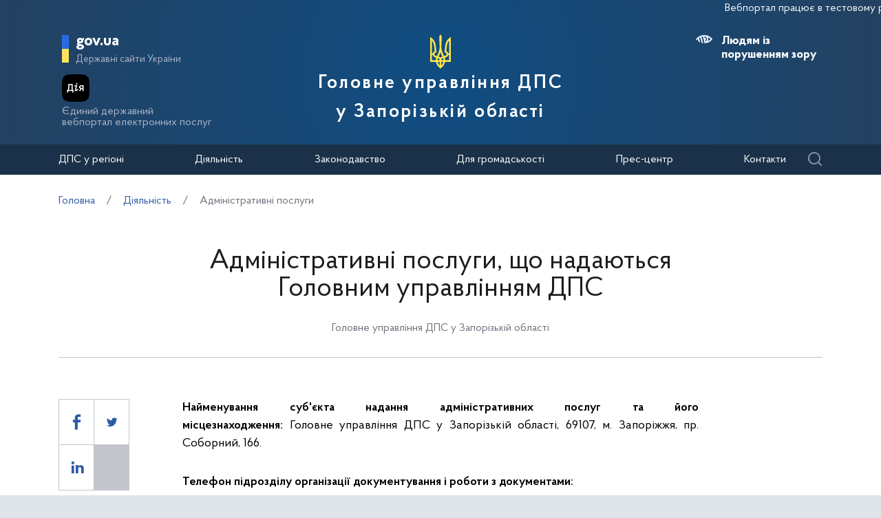

--- FILE ---
content_type: text/html; charset=UTF-8
request_url: https://zp.tax.gov.ua/diialnist/mistsya-nadannya-administrativnih-poslu
body_size: 17965
content:




<!doctype html>
<html>
<head>
    <meta charset="utf-8">
    <title>Адміністративні послуги, що надаються Головним управлінням ДПС</title>
    
    
	<link rel="alternate" type="application/rss+xml" title="Державна податкова служба України" href="/rss.xml" />
	<meta name="viewport" content="width=device-width, initial-scale=1">
    <meta name="format-detection" content="telephone=no">
    <meta name="theme-color" content="#fff">
    <!--meta http-equiv="Cache-control" content="no-cache, must-revalidate" />
	<meta http-equiv="Expires" content="Thu, 01 Jan 1970 00:00:01 GMT" />
	<meta http-equiv="Pragma" content="no cache"-->
    <meta name="msapplication-TileImage" content="/images/favicon/ms-icon-144x144.png">
    <link rel="apple-touch-icon" sizes="57x57" href="/images/favicon/apple-icon-57x57.png"/>
    <link rel="apple-touch-icon" sizes="60x60" href="/images/favicon/apple-icon-60x60.png"/>
    <link rel="apple-touch-icon" sizes="72x72" href="/images/favicon/apple-icon-72x72.png"/>
    <link rel="apple-touch-icon" sizes="76x76" href="/images/favicon/apple-icon-76x76.png"/>
    <link rel="apple-touch-icon" sizes="114x114" href="/images/favicon/apple-icon-114x114.png"/>
    <link rel="apple-touch-icon" sizes="120x120" href="/images/favicon/apple-icon-120x120.png"/>
    <link rel="apple-touch-icon" sizes="144x144" href="/images/favicon/apple-icon-144x144.png"/>
    <link rel="apple-touch-icon" sizes="152x152" href="/images/favicon/apple-icon-152x152.png"/>
    <link rel="apple-touch-icon" sizes="180x180" href="/images/favicon/apple-icon-180x180.png"/>
    <link rel="icon" type="image/png" sizes="192x192" href="/images/favicon/android-icon-192x192.png"/>
    <link rel="icon" type="image/png" sizes="144x144" href="/images/favicon/android-icon-144x144.png"/>
    <link rel="icon" type="image/png" sizes="96x96" href="/images/favicon/android-icon-96x96.png"/>
    <link rel="icon" type="image/png" sizes="72x72" href="/images/favicon/android-icon-72x72.png"/>
    <link rel="icon" type="image/png" sizes="48x48" href="/images/favicon/android-icon-48x48.png"/>
    <link rel="icon" type="image/png" sizes="36x36" href="/images/favicon/android-icon-36x36.png"/>
    <link rel="icon" type="image/png" sizes="32x32" href="/images/favicon/favicon-32x32.png"/>
    <link rel="icon" type="image/png" sizes="96x96" href="/images/favicon/favicon-96x96.png"/>
    <link rel="icon" type="image/png" sizes="16x16" href="/images/favicon/favicon-16x16.png"/>
    <link rel="manifest" href="/images/favicon/manifest.json"/>    
    <link rel="stylesheet" media="all" href="/css/style.css?20230818" >
    <link rel="stylesheet" media="all" href="/css/plus.css?20230130" >
	<meta property="og:title" content="Адміністративні послуги, що надаються Головним управлінням ДПС" />
	<meta property="og:description" content="" />
	<meta property="og:url" content="https://zp.tax.gov.ua/diialnist/mistsya-nadannya-administrativnih-poslu" />
	
		<meta property='og:image' content='https://zp.tax.gov.ua/images/logo_tax_og.png' />
		<link rel="image_src" href="https://zp.tax.gov.ua/images/logo_tax_og.png" />
	
	<meta property="og:site_name" content="zp.tax.gov.ua" />
	<meta property="og:type" content="article" />
    <script>(function(w,d,s,l,i){w[l]=w[l]||[];w[l].push({'gtm.start': new Date().getTime(),event:'gtm.js'});var f=d.getElementsByTagName(s)[0], j=d.createElement(s),dl=l!='dataLayer'?'&l='+l:'';j.async=true;j.src='https://www.googletagmanager.com/gtm.js?id='+i+dl;f.parentNode.insertBefore(j,f); })(window,document,'script','dataLayer','GTM-K3TCT96');</script>

<script>(window.BOOMR_mq=window.BOOMR_mq||[]).push(["addVar",{"rua.upush":"false","rua.cpush":"false","rua.upre":"false","rua.cpre":"false","rua.uprl":"false","rua.cprl":"false","rua.cprf":"false","rua.trans":"","rua.cook":"false","rua.ims":"false","rua.ufprl":"false","rua.cfprl":"false","rua.isuxp":"false","rua.texp":"norulematch","rua.ceh":"false","rua.ueh":"false","rua.ieh.st":"0"}]);</script>
                              <script>!function(e){var n="https://s.go-mpulse.net/boomerang/";if("False"=="True")e.BOOMR_config=e.BOOMR_config||{},e.BOOMR_config.PageParams=e.BOOMR_config.PageParams||{},e.BOOMR_config.PageParams.pci=!0,n="https://s2.go-mpulse.net/boomerang/";if(window.BOOMR_API_key="DWCVJ-VMATK-QT5JE-GBK5B-58PUL",function(){function e(){if(!o){var e=document.createElement("script");e.id="boomr-scr-as",e.src=window.BOOMR.url,e.async=!0,i.parentNode.appendChild(e),o=!0}}function t(e){o=!0;var n,t,a,r,d=document,O=window;if(window.BOOMR.snippetMethod=e?"if":"i",t=function(e,n){var t=d.createElement("script");t.id=n||"boomr-if-as",t.src=window.BOOMR.url,BOOMR_lstart=(new Date).getTime(),e=e||d.body,e.appendChild(t)},!window.addEventListener&&window.attachEvent&&navigator.userAgent.match(/MSIE [67]\./))return window.BOOMR.snippetMethod="s",void t(i.parentNode,"boomr-async");a=document.createElement("IFRAME"),a.src="about:blank",a.title="",a.role="presentation",a.loading="eager",r=(a.frameElement||a).style,r.width=0,r.height=0,r.border=0,r.display="none",i.parentNode.appendChild(a);try{O=a.contentWindow,d=O.document.open()}catch(_){n=document.domain,a.src="javascript:var d=document.open();d.domain='"+n+"';void(0);",O=a.contentWindow,d=O.document.open()}if(n)d._boomrl=function(){this.domain=n,t()},d.write("<bo"+"dy onload='document._boomrl();'>");else if(O._boomrl=function(){t()},O.addEventListener)O.addEventListener("load",O._boomrl,!1);else if(O.attachEvent)O.attachEvent("onload",O._boomrl);d.close()}function a(e){window.BOOMR_onload=e&&e.timeStamp||(new Date).getTime()}if(!window.BOOMR||!window.BOOMR.version&&!window.BOOMR.snippetExecuted){window.BOOMR=window.BOOMR||{},window.BOOMR.snippetStart=(new Date).getTime(),window.BOOMR.snippetExecuted=!0,window.BOOMR.snippetVersion=12,window.BOOMR.url=n+"DWCVJ-VMATK-QT5JE-GBK5B-58PUL";var i=document.currentScript||document.getElementsByTagName("script")[0],o=!1,r=document.createElement("link");if(r.relList&&"function"==typeof r.relList.supports&&r.relList.supports("preload")&&"as"in r)window.BOOMR.snippetMethod="p",r.href=window.BOOMR.url,r.rel="preload",r.as="script",r.addEventListener("load",e),r.addEventListener("error",function(){t(!0)}),setTimeout(function(){if(!o)t(!0)},3e3),BOOMR_lstart=(new Date).getTime(),i.parentNode.appendChild(r);else t(!1);if(window.addEventListener)window.addEventListener("load",a,!1);else if(window.attachEvent)window.attachEvent("onload",a)}}(),"".length>0)if(e&&"performance"in e&&e.performance&&"function"==typeof e.performance.setResourceTimingBufferSize)e.performance.setResourceTimingBufferSize();!function(){if(BOOMR=e.BOOMR||{},BOOMR.plugins=BOOMR.plugins||{},!BOOMR.plugins.AK){var n=""=="true"?1:0,t="",a="clm4n4axgzgjw2lltvlq-f-f10a1cc48-clientnsv4-s.akamaihd.net",i="false"=="true"?2:1,o={"ak.v":"39","ak.cp":"1660010","ak.ai":parseInt("1070273",10),"ak.ol":"0","ak.cr":9,"ak.ipv":4,"ak.proto":"h2","ak.rid":"c0b61a41","ak.r":42951,"ak.a2":n,"ak.m":"","ak.n":"essl","ak.bpcip":"18.217.198.0","ak.cport":34766,"ak.gh":"23.59.176.212","ak.quicv":"","ak.tlsv":"tls1.3","ak.0rtt":"","ak.0rtt.ed":"","ak.csrc":"-","ak.acc":"","ak.t":"1768660311","ak.ak":"hOBiQwZUYzCg5VSAfCLimQ==s3lopQvJbIYbKeCkZzT9a0jm4My5ldQJsSL8OiyE8ATQm3Fx62IJvfkVUld7wLXS9Xpvx4hthTvKIv+VASQfoD4Zj56hcY8/XAwwWC3JfMvJzrnxduIEv7cTxZg+mh8wCWAskZFtfQPgwHFt5/[base64]/tQBs1CpdNOaWcYicu3Lt+GfGXZ6Ou6I0gmo=","ak.pv":"7","ak.dpoabenc":"","ak.tf":i};if(""!==t)o["ak.ruds"]=t;var r={i:!1,av:function(n){var t="http.initiator";if(n&&(!n[t]||"spa_hard"===n[t]))o["ak.feo"]=void 0!==e.aFeoApplied?1:0,BOOMR.addVar(o)},rv:function(){var e=["ak.bpcip","ak.cport","ak.cr","ak.csrc","ak.gh","ak.ipv","ak.m","ak.n","ak.ol","ak.proto","ak.quicv","ak.tlsv","ak.0rtt","ak.0rtt.ed","ak.r","ak.acc","ak.t","ak.tf"];BOOMR.removeVar(e)}};BOOMR.plugins.AK={akVars:o,akDNSPreFetchDomain:a,init:function(){if(!r.i){var e=BOOMR.subscribe;e("before_beacon",r.av,null,null),e("onbeacon",r.rv,null,null),r.i=!0}return this},is_complete:function(){return!0}}}}()}(window);</script></head>
<body id="js-body">
<noscript><iframe src="//www.googletagmanager.com/ns.html?id=GTM-K3TCT96"
                  height="0" width="0" style="display:none;visibility:hidden"></iframe></noscript>
<div class="wrapper wrapper__textpage">
    <header id="js-header" class="header">
<marquee style="color: #F5F7FA; position: absolute; font-size: 16px">Вебпортал працює в тестовому режимі. Зауваження та пропозиції надсилайте на web_admin@tax.gov.ua</marquee>        <div class="container">
    
            <div class="subtitle">
                <a href="#" class="subtitle__domain js-subtitle__domain">gov.ua</a>
                <a href="#" class="subtitle__title js-subtitle__title">
                    Державні сайти України                </a>
            </div>

            <a href="https://diia.gov.ua/" target="_blank" class="diya">
                <img src="/img/diya.png" alt="diya" class="diya__image">
                <span class="diya__text">
                    Єдиний державний<br/>вебпортал електронних послуг
                </span>
            </a>
    
            <div class="subtitle__popup">
                <a href="#" class="subtitle__menuclose"></a>
                <ul class="subtitle__links">
                                            <li>
                            <a href="https://tax.gov.ua/"
                               class="subtitle__link">Державна податкова служба України</a>
                        </li>
                                        <li>
                        <a href="https://www.president.gov.ua/" class="subtitle__link" target="_blank" rel="nofollow">
                            Президент України                        </a>
                    </li>
                    <li>
                        <a href="https://rada.gov.ua/" class="subtitle__link" target="_blank" rel="nofollow">
                            Верховна Рада України                        </a>
                    </li>
                    <li>
                        <a href="https://www.kmu.gov.ua/" class="subtitle__link" target="_blank" rel="nofollow">
                            Урядовий портал                        </a>
                    </li>
                    <li>
                        <a href="https://mof.gov.ua/" class="subtitle__link" target="_blank" rel="nofollow">
                            Міністерство фінансів України                        </a>
                    </li>
                </ul>
                <a class="subtitle__link subtitle__link-bottom" href="https://www.kmu.gov.ua/catalog" target="_blank">
                    Інші органи виконавчої влади                </a>
            </div>

            <div class="helpers helpers-regions">
                <div class="helpers__search">
                    <a href="#" class="helpers__search-link">Пошук</a>
                </div>
            </div>
    
            <div class="maininfo">
                <div class="maininfo__toggle mobileVisible"></div>
    
                <div class="maininfo__title regional">
					<div class="maininfo__title-main">
                        <div id="gerb">
                            <a href="/">
                                <img src="/img/gerb.svg" width="30">
                            </a>
                        </div>

                        <a href="/" class="main-title">
                                                            Головне управління ДПС<br />                                у Запорізькій області                                                    </a>
                    </div>
                </div>
                <div class="maininfo__toggled">
                    <a href="#" class="maininfo__toggled-close mobileVisible"></a>
                    
<div class="maininfo__menu">
    <ul class="menu">
        <li class="menu__logo">
            
<div class="logo link-logo-action" data-target-page="/">
    <div class="logo__circles">
        <div class="logo__circle"></div>
        <div class="logo__circle">
            <svg xmlns="http://www.w3.org/2000/svg" viewBox="0 0 240 400" width="12px">
                <path d="M120 0c-9.3 10.6-15 24.4-15 39.6.6 33.4 4.6 66.7 5 100 .7 31.1-8.6 60.3-19.9 88.8-3.8 7.9-7.9 15.6-12 23.3l-12-2.4c-10.8-2.2-17.9-12.7-15.7-23.5 1.9-9.5 10.2-16.1 19.5-16.1l4.4.5-9.8-81.6c-3.2-36.4-21.9-68.3-49.5-89-4.7-3.6-9.8-6.8-15-9.7v289.7h66.9c5 27.1 19.9 50.8 40.9 67 5 3.4 9.2 8 12.2 13.3 3-5.3 7.2-9.8 12.2-13.3 21-16.2 35.9-39.9 40.9-67H240V29.9c-5.2 2.9-10.3 6.1-15 9.7-27.6 20.7-46.3 52.6-49.5 88.9l-9.8 81.6 4.4-.5c9.3 0 17.6 6.6 19.5 16.1 2.2 10.8-4.9 21.4-15.7 23.5l-12 2.4c-4.1-7.7-8.2-15.4-12-23.3-11.3-28.5-20.7-57.7-19.9-88.8.4-33.4 4.4-66.7 5-100 0-15.1-5.7-28.9-15-39.5zM20 71.7c12.9 15.2 21.6 34.1 24.2 54.9l8 67.3c-10.2 5.1-18 14.5-20.9 25.8H20v-148zm200 0v148h-11.3c-2.9-11.3-10.7-20.7-20.9-25.8l8-67.3c2.6-20.8 11.3-39.8 24.2-54.9zM120 206.9c5.4 17.6 12.8 34.3 22 49.8-8.7 2.7-16.3 7.8-22 14.8-5.6-6.9-13.2-12.1-22-14.8 9.2-15.5 16.6-32.2 22-49.8zM20 239.7h11.3c3.6 13.8 14.3 24.7 28 28.5l9.6 2.2c-2.6 9.3-4 19.2-4 29.3H20v-60zm188.7 0H220v60h-45c0-10.1-1.4-20-4-29.3l9.6-2.2c13.7-3.8 24.5-14.7 28.1-28.5zM88.5 275c12.1 1.7 21.5 12.1 21.5 24.7H85c0-8.6 1.3-16.9 3.5-24.7zm63 0c2.2 7.9 3.5 16.1 3.5 24.7h-25c0-12.6 9.4-23 21.5-24.7zm-64.2 44.7H110v42.1c-11-11.5-19-26-22.7-42.1zm42.7 0h22.7c-3.7 16.1-11.7 30.6-22.7 42.1v-42.1z" fill="#ffffff"/>
            </svg>
        </div>
    </div>
    <div class="logo__text">
        Державна<br>податкова<br>служба України    </div>
</div>        </li>
                                    <li class="maininfo__menu-link maininfo__menu-link-submenu"><a href="#">ДПС у регіоні</a>
                    <ul class="maininfo__menu-submenu">

                        
                                                                                    <li class="maininfo__menu-sublink">
                                    <a href="/dfs-u-regioni/golov-upr/">Головне управління</a>
                                </li>
                                                            <li class="maininfo__menu-sublink">
                                    <a href="/dfs-u-regioni/robota-z-pers/">Робота з персоналом</a>
                                </li>
                                                            <li class="maininfo__menu-sublink">
                                    <a href="https://tax.gov.ua/pro-sts-ukraini/navchalni-zakladi/">Навчальні заклади</a>
                                </li>
                                                            <li class="maininfo__menu-sublink">
                                    <a href="/dfs-u-regioni/upovnovajeni-osobi-/">Уповноважені особи </a>
                                </li>
                                                                        </ul>
                </li>
                                                <li class="maininfo__menu-link maininfo__menu-link-submenu"><a href="#">Діяльність </a>
                    <ul class="maininfo__menu-submenu">

                        
                                                                                    <li class="maininfo__menu-sublink">
                                    <a href="https://tax.gov.ua/diyalnist-/natsionalna-strategiya-dohodiv/">Національна стратегія доходів</a>
                                </li>
                                                            <li class="maininfo__menu-sublink">
                                    <a href="https://tax.gov.ua/diyalnist-/zakonodavstvo-pro-diyalnis/">Законодавство про діяльність </a>
                                </li>
                                                            <li class="maininfo__menu-sublink">
                                    <a href="/diialnist/plani-ta-zviti-roboti/">Плани та звіти роботи </a>
                                </li>
                                                            <li class="maininfo__menu-sublink">
                                    <a href="/diialnist/zabezpechennya-nadhodjen/">Результати діяльності</a>
                                </li>
                                                            <li class="maininfo__menu-sublink">
                                    <a href="http://tax.gov.ua/diyalnist-/vidshkoduvannya-pdchv/">Відшкодування ПДВ</a>
                                </li>
                                                            <li class="maininfo__menu-sublink">
                                    <a href="/diialnist/zapobigannya-proyavam-koruptsii-/">Запобігання проявам корупції </a>
                                </li>
                                                            <li class="maininfo__menu-sublink">
                                    <a href="https://tax.gov.ua/diyalnist-/regulyatorna-politika-/">Регуляторна політика</a>
                                </li>
                                                            <li class="maininfo__menu-sublink">
                                    <a href="/diialnist/zakupivli-tovariv--robit-ta-poslug-za-/">Державні закупівлі</a>
                                </li>
                                                            <li class="maininfo__menu-sublink">
                                    <a href="/diialnist/mistsya-nadannya-administrativnih-poslu/">Адміністративні послуги</a>
                                </li>
                                                            <li class="maininfo__menu-sublink">
                                    <a href="/diialnist/realizatsiya-zastavnogo-ta-bezhazyaynog/">Реалізація заставного та безхазяйного майна</a>
                                </li>
                                                            <li class="maininfo__menu-sublink">
                                    <a href="/diialnist/rishennya-pro-pripinennya-dii-litsenziy/">Рішення про припинення дії ліцензій</a>
                                </li>
                                                            <li class="maininfo__menu-sublink">
                                    <a href="/diialnist/podatkoviy-audit/">Контрольно-перевірочна робота підрозділів податкового аудиту</a>
                                </li>
                                                            <li class="maininfo__menu-sublink">
                                    <a href="/dfs-u-regioni/upovnovajeni-osobi-/">Уповноважені особи </a>
                                </li>
                                                            <li class="maininfo__menu-sublink">
                                    <a href="/diialnist/-bezbarernist/">Безбар’єрність</a>
                                </li>
                                                                        </ul>
                </li>
                                                <li class="maininfo__menu-link maininfo__menu-link-submenu"><a href="#">Законодавство </a>
                    <ul class="maininfo__menu-submenu">

                        
                                                                                    <li class="maininfo__menu-sublink">
                                    <a href="https://tax.gov.ua/zakonodavstvo/podatkove-zakonodavstvo/">Податкове законодавство</a>
                                </li>
                                                            <li class="maininfo__menu-sublink">
                                    <a href="https://tax.gov.ua/zakonodavstvo/podatki-ta-zbori/">Податки, збори, платежі</a>
                                </li>
                                                            <li class="maininfo__menu-sublink">
                                    <a href="https://tax.gov.ua/zakonodavstvo/elektronni-formi-dokumentiv/">Електронні форми документів</a>
                                </li>
                                                            <li class="maininfo__menu-sublink">
                                    <a href="https://tax.gov.ua/zakonodavstvo/ediniy-vnesok-na-zagalnoobovyazkove-/">Єдиний внесок на загальнообов'язкове державне соціальне страхування</a>
                                </li>
                                                                        </ul>
                </li>
                                                <li class="maininfo__menu-link maininfo__menu-link-submenu"><a href="#">Для громадськості</a>
                    <ul class="maininfo__menu-submenu">

                        
                                                                                    <li class="maininfo__menu-sublink">
                                    <a href="/dlya-gromadskosti/informatsiya-dlya-institutiv-gromadyanskogo-suspilstva--biznes-asotsiatsiy/">Інформація для Інститутів громадянського суспільства, бізнес-асоціацій</a>
                                </li>
                                                            <li class="maininfo__menu-sublink">
                                    <a href="/dlya-gromadskosti/dostup-do-publichnoi-info/">Публічна інформація</a>
                                </li>
                                                            <li class="maininfo__menu-sublink">
                                    <a href="/dlya-gromadskosti/zvernennya-gromadyan/">Звернення громадян</a>
                                </li>
                                                            <li class="maininfo__menu-sublink">
                                    <a href="/dlya-gromadskosti/pryimalnia-gromadian/">Приймальня громадян</a>
                                </li>
                                                            <li class="maininfo__menu-sublink">
                                    <a href="/dlya-gromadskosti/gromadska-rada/">Громадська рада</a>
                                </li>
                                                            <li class="maininfo__menu-sublink">
                                    <a href="/dlya-gromadskosti/vzaem-z-gromadskist/">Взаємодія з громадськістю</a>
                                </li>
                                                                        </ul>
                </li>
                                                <li class="maininfo__menu-link maininfo__menu-link-submenu"><a href="#">Прес-центр</a>
                    <ul class="maininfo__menu-submenu">

                        
                                                                                    <li class="maininfo__menu-sublink">
                                    <a href="/media-ark/news-ark/">Новини</a>
                                </li>
                                                            <li class="maininfo__menu-sublink">
                                    <a href="/media-ark/local-news/">Місцеві новини</a>
                                </li>
                                                            <li class="maininfo__menu-sublink">
                                    <a href="/media-ark/contacts-ark/">Контакти</a>
                                </li>
                                                            <li class="maininfo__menu-sublink">
                                    <a href="/media-ark/publichni-zahodi/">Публічні заходи</a>
                                </li>
                                                            <li class="maininfo__menu-sublink">
                                    <a href="/media-ark/fotogalereya/">Фотогалерея</a>
                                </li>
                                                            <li class="maininfo__menu-sublink">
                                    <a href="/media-ark/videogalereya/">Відеогалерея</a>
                                </li>
                                                                        </ul>
                </li>
                                                <li class="maininfo__menu-link">
                    <a href="/kontakti/">Контакти</a>
                </li>
                        </ul>
</div>
    
                    <div class="maininfo__usefull">
                        <div class="maininfo__blind">
                            <a href="#" class="maininfo__usefull-link maininfo__usefull-link-blinded js-maininfo__usefull-link-blinded">
                                <span class="blind-no">Людям із порушенням зору</span>
                                <span class="blind-yes">Стандартна версія</span>
                            </a>
                            <a href="#" class="maininfo__blindlink maininfo__blindlink-plus js-maininfo__blindlink-plus">A +</a>
                            <a href="#" class="maininfo__blindlink maininfo__blindlink-minus js-maininfo__blindlink-minus">A -</a>
                        </div>
                                            </div>
                </div>
            </div>
    
        </div>
        <form class="searchform" action="/search/" method="get">
            <a href="#" class="searchform__opened-close"></a>
            <div class="searchform__buttons">
                <a href="#" class="searchform__button searchform__button-active">
                    <span>Шукати по слову</span>
                </a>
                <span class="searchform__or">або</span>
                <a href="#" class="searchform__button">
                    <span>по точній фразі</span>
                </a>
            </div>
            <div class="searchform__container">
                <div class="searchform__container-title">Ключові слова</div>
                <input type="text" placeholder="Пошук по сайту" name="query" />
                <button class="button__search">
                    Знайти                </button>
            </div>
        </form>
    </header>

    <div id="js-menu-desktop" class="menu-desktop">
        <div class="menu-desktop__wrap">
            
<div class="maininfo__menu">
    <ul class="menu">
        <li class="menu__logo">
            
<div class="logo link-logo-action" data-target-page="/">
    <div class="logo__circles">
        <div class="logo__circle"></div>
        <div class="logo__circle">
            <svg xmlns="http://www.w3.org/2000/svg" viewBox="0 0 240 400" width="12px">
                <path d="M120 0c-9.3 10.6-15 24.4-15 39.6.6 33.4 4.6 66.7 5 100 .7 31.1-8.6 60.3-19.9 88.8-3.8 7.9-7.9 15.6-12 23.3l-12-2.4c-10.8-2.2-17.9-12.7-15.7-23.5 1.9-9.5 10.2-16.1 19.5-16.1l4.4.5-9.8-81.6c-3.2-36.4-21.9-68.3-49.5-89-4.7-3.6-9.8-6.8-15-9.7v289.7h66.9c5 27.1 19.9 50.8 40.9 67 5 3.4 9.2 8 12.2 13.3 3-5.3 7.2-9.8 12.2-13.3 21-16.2 35.9-39.9 40.9-67H240V29.9c-5.2 2.9-10.3 6.1-15 9.7-27.6 20.7-46.3 52.6-49.5 88.9l-9.8 81.6 4.4-.5c9.3 0 17.6 6.6 19.5 16.1 2.2 10.8-4.9 21.4-15.7 23.5l-12 2.4c-4.1-7.7-8.2-15.4-12-23.3-11.3-28.5-20.7-57.7-19.9-88.8.4-33.4 4.4-66.7 5-100 0-15.1-5.7-28.9-15-39.5zM20 71.7c12.9 15.2 21.6 34.1 24.2 54.9l8 67.3c-10.2 5.1-18 14.5-20.9 25.8H20v-148zm200 0v148h-11.3c-2.9-11.3-10.7-20.7-20.9-25.8l8-67.3c2.6-20.8 11.3-39.8 24.2-54.9zM120 206.9c5.4 17.6 12.8 34.3 22 49.8-8.7 2.7-16.3 7.8-22 14.8-5.6-6.9-13.2-12.1-22-14.8 9.2-15.5 16.6-32.2 22-49.8zM20 239.7h11.3c3.6 13.8 14.3 24.7 28 28.5l9.6 2.2c-2.6 9.3-4 19.2-4 29.3H20v-60zm188.7 0H220v60h-45c0-10.1-1.4-20-4-29.3l9.6-2.2c13.7-3.8 24.5-14.7 28.1-28.5zM88.5 275c12.1 1.7 21.5 12.1 21.5 24.7H85c0-8.6 1.3-16.9 3.5-24.7zm63 0c2.2 7.9 3.5 16.1 3.5 24.7h-25c0-12.6 9.4-23 21.5-24.7zm-64.2 44.7H110v42.1c-11-11.5-19-26-22.7-42.1zm42.7 0h22.7c-3.7 16.1-11.7 30.6-22.7 42.1v-42.1z" fill="#ffffff"/>
            </svg>
        </div>
    </div>
    <div class="logo__text">
        Державна<br>податкова<br>служба України    </div>
</div>        </li>
                                    <li class="maininfo__menu-link maininfo__menu-link-submenu"><a href="#">ДПС у регіоні</a>
                    <ul class="maininfo__menu-submenu">

                        
                                                                                    <li class="maininfo__menu-sublink">
                                    <a href="/dfs-u-regioni/golov-upr/">Головне управління</a>
                                </li>
                                                            <li class="maininfo__menu-sublink">
                                    <a href="/dfs-u-regioni/robota-z-pers/">Робота з персоналом</a>
                                </li>
                                                            <li class="maininfo__menu-sublink">
                                    <a href="https://tax.gov.ua/pro-sts-ukraini/navchalni-zakladi/">Навчальні заклади</a>
                                </li>
                                                            <li class="maininfo__menu-sublink">
                                    <a href="/dfs-u-regioni/upovnovajeni-osobi-/">Уповноважені особи </a>
                                </li>
                                                                        </ul>
                </li>
                                                <li class="maininfo__menu-link maininfo__menu-link-submenu"><a href="#">Діяльність </a>
                    <ul class="maininfo__menu-submenu">

                        
                                                                                    <li class="maininfo__menu-sublink">
                                    <a href="https://tax.gov.ua/diyalnist-/natsionalna-strategiya-dohodiv/">Національна стратегія доходів</a>
                                </li>
                                                            <li class="maininfo__menu-sublink">
                                    <a href="https://tax.gov.ua/diyalnist-/zakonodavstvo-pro-diyalnis/">Законодавство про діяльність </a>
                                </li>
                                                            <li class="maininfo__menu-sublink">
                                    <a href="/diialnist/plani-ta-zviti-roboti/">Плани та звіти роботи </a>
                                </li>
                                                            <li class="maininfo__menu-sublink">
                                    <a href="/diialnist/zabezpechennya-nadhodjen/">Результати діяльності</a>
                                </li>
                                                            <li class="maininfo__menu-sublink">
                                    <a href="http://tax.gov.ua/diyalnist-/vidshkoduvannya-pdchv/">Відшкодування ПДВ</a>
                                </li>
                                                            <li class="maininfo__menu-sublink">
                                    <a href="/diialnist/zapobigannya-proyavam-koruptsii-/">Запобігання проявам корупції </a>
                                </li>
                                                            <li class="maininfo__menu-sublink">
                                    <a href="https://tax.gov.ua/diyalnist-/regulyatorna-politika-/">Регуляторна політика</a>
                                </li>
                                                            <li class="maininfo__menu-sublink">
                                    <a href="/diialnist/zakupivli-tovariv--robit-ta-poslug-za-/">Державні закупівлі</a>
                                </li>
                                                            <li class="maininfo__menu-sublink">
                                    <a href="/diialnist/mistsya-nadannya-administrativnih-poslu/">Адміністративні послуги</a>
                                </li>
                                                            <li class="maininfo__menu-sublink">
                                    <a href="/diialnist/realizatsiya-zastavnogo-ta-bezhazyaynog/">Реалізація заставного та безхазяйного майна</a>
                                </li>
                                                            <li class="maininfo__menu-sublink">
                                    <a href="/diialnist/rishennya-pro-pripinennya-dii-litsenziy/">Рішення про припинення дії ліцензій</a>
                                </li>
                                                            <li class="maininfo__menu-sublink">
                                    <a href="/diialnist/podatkoviy-audit/">Контрольно-перевірочна робота підрозділів податкового аудиту</a>
                                </li>
                                                            <li class="maininfo__menu-sublink">
                                    <a href="/dfs-u-regioni/upovnovajeni-osobi-/">Уповноважені особи </a>
                                </li>
                                                            <li class="maininfo__menu-sublink">
                                    <a href="/diialnist/-bezbarernist/">Безбар’єрність</a>
                                </li>
                                                                        </ul>
                </li>
                                                <li class="maininfo__menu-link maininfo__menu-link-submenu"><a href="#">Законодавство </a>
                    <ul class="maininfo__menu-submenu">

                        
                                                                                    <li class="maininfo__menu-sublink">
                                    <a href="https://tax.gov.ua/zakonodavstvo/podatkove-zakonodavstvo/">Податкове законодавство</a>
                                </li>
                                                            <li class="maininfo__menu-sublink">
                                    <a href="https://tax.gov.ua/zakonodavstvo/podatki-ta-zbori/">Податки, збори, платежі</a>
                                </li>
                                                            <li class="maininfo__menu-sublink">
                                    <a href="https://tax.gov.ua/zakonodavstvo/elektronni-formi-dokumentiv/">Електронні форми документів</a>
                                </li>
                                                            <li class="maininfo__menu-sublink">
                                    <a href="https://tax.gov.ua/zakonodavstvo/ediniy-vnesok-na-zagalnoobovyazkove-/">Єдиний внесок на загальнообов'язкове державне соціальне страхування</a>
                                </li>
                                                                        </ul>
                </li>
                                                <li class="maininfo__menu-link maininfo__menu-link-submenu"><a href="#">Для громадськості</a>
                    <ul class="maininfo__menu-submenu">

                        
                                                                                    <li class="maininfo__menu-sublink">
                                    <a href="/dlya-gromadskosti/informatsiya-dlya-institutiv-gromadyanskogo-suspilstva--biznes-asotsiatsiy/">Інформація для Інститутів громадянського суспільства, бізнес-асоціацій</a>
                                </li>
                                                            <li class="maininfo__menu-sublink">
                                    <a href="/dlya-gromadskosti/dostup-do-publichnoi-info/">Публічна інформація</a>
                                </li>
                                                            <li class="maininfo__menu-sublink">
                                    <a href="/dlya-gromadskosti/zvernennya-gromadyan/">Звернення громадян</a>
                                </li>
                                                            <li class="maininfo__menu-sublink">
                                    <a href="/dlya-gromadskosti/pryimalnia-gromadian/">Приймальня громадян</a>
                                </li>
                                                            <li class="maininfo__menu-sublink">
                                    <a href="/dlya-gromadskosti/gromadska-rada/">Громадська рада</a>
                                </li>
                                                            <li class="maininfo__menu-sublink">
                                    <a href="/dlya-gromadskosti/vzaem-z-gromadskist/">Взаємодія з громадськістю</a>
                                </li>
                                                                        </ul>
                </li>
                                                <li class="maininfo__menu-link maininfo__menu-link-submenu"><a href="#">Прес-центр</a>
                    <ul class="maininfo__menu-submenu">

                        
                                                                                    <li class="maininfo__menu-sublink">
                                    <a href="/media-ark/news-ark/">Новини</a>
                                </li>
                                                            <li class="maininfo__menu-sublink">
                                    <a href="/media-ark/local-news/">Місцеві новини</a>
                                </li>
                                                            <li class="maininfo__menu-sublink">
                                    <a href="/media-ark/contacts-ark/">Контакти</a>
                                </li>
                                                            <li class="maininfo__menu-sublink">
                                    <a href="/media-ark/publichni-zahodi/">Публічні заходи</a>
                                </li>
                                                            <li class="maininfo__menu-sublink">
                                    <a href="/media-ark/fotogalereya/">Фотогалерея</a>
                                </li>
                                                            <li class="maininfo__menu-sublink">
                                    <a href="/media-ark/videogalereya/">Відеогалерея</a>
                                </li>
                                                                        </ul>
                </li>
                                                <li class="maininfo__menu-link">
                    <a href="/kontakti/">Контакти</a>
                </li>
                        </ul>
</div>
            <div class="helpers__search">
                <a href="#" class="helpers__search-link2 search-icon"></a>
            </div>
        </div>
        <form class="searchform" id="searchform2" action="/search/" method="get">
            <a href="#" class="searchform__opened-close2"></a>
            <div class="searchform__buttons">
                <a href="#" class="searchform__button searchform__button-active">
                    <span>Шукати по слову</span>
                </a>
                <span class="searchform__or">або</span>
                <a href="#" class="searchform__button">
                    <span>по точній фразі</span>
                </a>
            </div>
            <div class="searchform__container">
                <div class="searchform__container-title">Ключові слова</div>
                <input type="text" placeholder="Пошук по сайту" name="query" />
                <button class="button__search">
                    Знайти                </button>
            </div>
        </form>        
    </div>

<div class="container container__home-page">




<!-- BEGIN .breadcrumbs -->
<div class="breadcrumbs clearfix">
            <ul>
                                <li class="hiddenMobile"><a href="/">Головна</a></li>
                                                <li class="hiddenMobile"><a href="/diialnist">Діяльність </a></li>
                                                <li class="hiddenMobile">Адміністративні послуги</li>
                                    </ul>
    </div>
<!-- END .breadcrumbs -->
<!-- BEGIN .cols -->


        <div class="container__heading">
            <h1 class="h1" itemprop="name">Адміністративні послуги, що надаються Головним управлінням ДПС</h1>
            <div class="container__date"><author itemprop="author">Головне управління ДПС у Запорізькій області</author></div>
        </div>

        <div class="container__body" itemscope itemtype="http://schema.org/Article">
            <meta itemprop="title" content="Адміністративні послуги, що надаються Головним управлінням ДПС" />
	        <meta itemprop="inLanguage" content="ua" />
	        <meta itemprop="description" content="" />
            <meta itemprop="author" content="&lt;author itemprop=&quot;author&quot;&gt;Головне управління ДПС у Запорізькій області&lt;/author&gt;" />
	
		<div class="socials">
                <a href="https://www.facebook.com/sharer.php?u=https://tax.gov.ua/diialnist/mistsya-nadannya-administrativnih-poslu" target="_blank" class="socials__link socials__facebook"><i class="icon-facebook"></i></a>
                <a href="https://twitter.com/share?url=https://tax.gov.ua/diialnist/mistsya-nadannya-administrativnih-poslu" target="_blank" class="socials__link socials__twitter"><i class="icon-twitter"></i></a>
                <a href="https://www.linkedin.com/sharing/share-offsite/?url=https://tax.gov.ua/diialnist/mistsya-nadannya-administrativnih-poslu" target="_blank" class="socials__link socials__linkedin"><i class="icon-linkedin"></i></a>
            </div>

            <div class="container__inner">

                		        <div>   <p style="text-align: justify;">     <strong>Найменування суб'єкта надання адміністративних послуг та його місцезнаходження:</strong>&nbsp;Головне&nbsp;управління ДПС у Запорізькій області,<strong>&nbsp;</strong>69107, м. Запоріжжя, пр. Соборний, 166.   </p>   <p style="text-align: justify;">     <strong>Телефон підрозділу організації документування і роботи з документами:</strong>&nbsp;   </p>   <p style="text-align: justify;">     (061) 219-05-16, (061) 219-06-04, факс: (061) 219-05-15<br>     Електронна пошта:   </p>   <p style="text-align: center;">     <a href="/data/material/000/088/124709/img/5f167b1cb3725.jpg"><img src="/data/material/000/088/124709/img/5f167b1cb3725.jpg" alt="" width="160" border="0"></a>&nbsp;   </p>   <p style="text-align: center;">     &nbsp;<strong style="text-align: center;">Адміністративні послуги, що надаються Головним управлінням&nbsp;</strong><strong>ДПС у Запорізькій області</strong>   </p>   <table style="width: 750px; border: 1px solid #000000; height: 8655px;" cellspacing="1" cellpadding="0">     <tbody>       <tr style="height: 76.8px;">         <td style="border: 1px solid #000000; width: 28.0167px; height: 76.8px;">           <p align="center">             № з/п           </p>         </td>         <td style="border: 1px solid #000000; width: 485.233px; height: 76.8px;">           <p align="center">             Назва адміністративної послуги           </p>         </td>         <td style="border: 1px solid #000000; width: 114.717px; height: 76.8px;">           <p align="center">             Інформаційна картка           </p>         </td>         <td style="border: 1px solid #000000; width: 118.7px; height: 76.8px;">           <p>             Бланк та зразок &nbsp;заяви           </p>         </td>       </tr>       <tr style="height: 380.8px;" valign="top">         <td style="border: 1px solid #000000; width: 28.0167px; height: 380.8px;">           <p align="center">             1.           </p>         </td>         <td style="border: 1px solid #000000; width: 485.233px; height: 380.8px;">           <p>             &nbsp;Видача картки платника податків, внесення до паспорта громадянина України (у формі книжечки) даних про реєстраційний номер облікової картки платника податків з Державного реєстру фізичних осіб – платників податків           </p>         </td>         <td style="border: 1px solid #000000; width: 114.717px; height: 380.8px;">           <p align="center">             &nbsp;<a href="https://tax.gov.ua/data/files/505271.pdf">Інформаційна картка</a>           </p>         </td>         <td style="border: 1px solid #000000; width: 118.7px; height: 380.8px;">           <p style="text-align: center;">             <a href="https://tax.gov.ua/data/files/579459.pdf">&nbsp;Бланк заяви (ф.&nbsp;№&nbsp;1ДР)</a>           </p>           <p style="text-align: center;">             <a href="https://tax.gov.ua/data/files/579470.pdf">Зразок заяви (ф.&nbsp;№&nbsp;1ДР)</a>           </p>           <p style="text-align: center;">             <a href="https://tax.gov.ua/data/files/579472.pdf">Зразок заяви (ф.&nbsp;№&nbsp;1ДР)</a>           </p>           <p style="text-align: center;">             <a href="https://tax.gov.ua/data/files/579464.pdf">Бланк заяви (ф.&nbsp;№&nbsp;5ДР)</a>           </p>           <p style="text-align: center;">             <a href="https://tax.gov.ua/data/files/579476.pdf">Зразок заяви (ф.&nbsp;№&nbsp;5ДР)</a>           </p>           <p style="text-align: center;">             <a href="https://tax.gov.ua/data/files/579479.pdf">Зразок заяви (ф.&nbsp;№&nbsp;5ДР)</a>           </p>         </td>       </tr>       <tr style="height: 259.2px;" valign="top">         <td style="border: 1px solid #000000; width: 28.0167px; height: 259.2px;">           <p class="western" lang="uk-UA" align="center">             2.           </p>         </td>         <td style="border: 1px solid #000000; width: 485.233px; height: 259.2px;">           <p class="western" align="justify">             Внесення до паспорта громадянина України (у формі книжечки) відмітки про наявність права здійснювати будь-які платежі за серією та номером паспорта&nbsp;           </p>         </td>         <td style="border: 1px solid #000000; width: 114.717px; height: 259.2px;">           <p align="center">             &nbsp;<a href="https://tax.gov.ua/data/files/505272.pdf">Інформаційна картка</a>           </p>         </td>         <td style="border: 1px solid #000000; width: 118.7px; height: 259.2px;">           <p style="text-align: center;">             &nbsp;&nbsp;<a href="https://tax.gov.ua/data/files/579499.pdf">Бланк заяви (ф.&nbsp;№&nbsp;1П)</a>           </p>           <p style="text-align: center;">             <a href="https://tax.gov.ua/data/files/579500.pdf">&nbsp;Зразок заяви (ф.&nbsp;№&nbsp;1П)</a>           </p>           <p style="text-align: center;">             <a href="https://tax.gov.ua/data/files/579504.pdf">&nbsp;Бланк заяви (ф.&nbsp;№&nbsp;5ДРП)</a>           </p>           <p style="text-align: center;">             &nbsp;<a href="https://tax.gov.ua/data/files/579507.pdf">Зразок заяви (ф.&nbsp;№&nbsp;5ДРП)</a>           </p>         </td>       </tr>       <tr style="height: 131.2px;" valign="top">         <td style="border: 1px solid #000000; width: 28.0167px; height: 131.2px;">           <p class="western" align="center">             3.           </p>         </td>         <td style="border: 1px solid #000000; width: 485.233px; height: 131.2px;">           <p class="western" align="justify">             Видача відомостей з Державного реєстру фізичних осіб – платників податків про джерела та суми нарахованого доходу, нарахованого (перерахованого) податку та військового збору           </p>         </td>         <td style="border: 1px solid #000000; width: 114.717px; height: 131.2px;">           <p align="center">             &nbsp;<a href="https://tax.gov.ua/data/files/505273.pdf">Інформаційна картка</a>           </p>         </td>         <td style="border: 1px solid #000000; width: 118.7px; height: 131.2px;">           <p style="text-align: center;">             &nbsp;<a href="https://tax.gov.ua/data/files/579510.pdf">Бланк заяви&nbsp;</a>           </p>           <p style="text-align: center;">             <a href="https://tax.gov.ua/data/files/579513.pdf">Зразок заяви</a>           </p>           <p style="text-align: center;">             <a href="https://tax.gov.ua/data/files/579516.pdf">Зразок заяви</a>           </p>         </td>       </tr>       <tr style="height: 259.2px;" valign="top">         <td style="border: 1px solid #000000; width: 28.0167px; height: 259.2px;">           <p class="western" align="center">             4.           </p>         </td>         <td style="border: 1px solid #000000; width: 485.233px; height: 259.2px;">           <p class="western" align="justify">             Реєстрація реєстратора розрахункових операцій&nbsp;           </p>         </td>         <td style="border: 1px solid #000000; width: 114.717px; height: 259.2px;">           <p align="center">             &nbsp;<a href="https://tax.gov.ua/data/files/505274.pdf">Інформаційна картка</a>           </p>         </td>         <td style="border: 1px solid #000000; width: 118.7px; height: 259.2px;">           <p>             &nbsp;<a href="/data/normativ/000/004/77927/blank_zayava_1_RRO.pdf">Бланк заяви (ф.&nbsp;№&nbsp;1РРО)</a>&nbsp;           </p>           <p>             <a href="/data/normativ/000/004/77927/zrazok_zayava_1_RRO.pdf">Зразок заяви (ф.&nbsp;№&nbsp;1РРО)</a>           </p>           <p>             &nbsp;<a href="/data/normativ/000/004/77927/blank_zayava_1_RROV.pdf">Бланк заяви (ф.&nbsp;№&nbsp;1РРОВ)</a>           </p>           <p>             <a href="/data/normativ/000/004/77927/zrazok_zayava_1_RROV.pdf">Зразок заяви (ф.&nbsp;№&nbsp;1РРОВ)</a>&nbsp;           </p>         </td>       </tr>       <tr style="height: 92.8px;" valign="top">         <td style="border: 1px solid #000000; width: 28.0167px; height: 92.8px;">           <p class="western" align="center">             5.           </p>         </td>         <td style="border: 1px solid #000000; width: 485.233px; height: 92.8px;">           <p class="western" align="justify">             Реєстрація книг обліку розрахункових операцій           </p>         </td>         <td style="border: 1px solid #000000; width: 114.717px; height: 92.8px;">           <p align="center">             &nbsp;<a href="https://tax.gov.ua/data/files/505276.pdf">Інформаційна картка</a>           </p>         </td>         <td style="border: 1px solid #000000; width: 118.7px; height: 92.8px;">           <p>             <a href="/data/normativ/000/004/77927/blank_zayava_1_KORO.pdf">Бланк заяви</a>           </p>           <p>             <a href="/data/normativ/000/004/77927/zrazok_zayava_1_KORO.pdf">Зразок заяви</a>           </p>         </td>       </tr>       <tr style="height: 92.8px;" valign="top">         <td style="border: 1px solid #000000; width: 28.0167px; height: 92.8px;">           <p class="western" align="center">             6.           </p>         </td>         <td style="border: 1px solid #000000; width: 485.233px; height: 92.8px;">           <p class="western" align="justify">             Реєстрація розрахункових книжок&nbsp;           </p>         </td>         <td style="border: 1px solid #000000; width: 114.717px; height: 92.8px;">           <p align="center">             <a href="https://tax.gov.ua/data/files/505277.pdf">Інформаційна картка&nbsp;</a>           </p>         </td>         <td style="border: 1px solid #000000; width: 118.7px; height: 92.8px;">           <p>             &nbsp;<a href="/data/normativ/000/004/77927/blank_zayava_1_RK.pdf">Бланк заяви</a>           </p>           <p>             &nbsp;<a href="/data/normativ/000/004/77927/zrazok_zayava_1_RK.pdf">Зразок заяви</a>           </p>         </td>       </tr>       <tr style="height: 366.967px;">         <td style="border: 1px solid #000000; width: 28.0167px; height: 366.967px;">           <p class="western" align="center">             7           </p>         </td>         <td style="border: 1px solid #000000; width: 485.233px; height: 366.967px;">           <p>             Реєстрація платника податку на додану вартість           </p>         </td>         <td style="border: 1px solid #000000; width: 114.717px; height: 366.967px;">           <p align="center">             <a href="https://tax.gov.ua/data/files/505474.pdf">Інформаційна картка</a>           </p>         </td>         <td style="border: 1px solid #000000; width: 118.7px; height: 366.967px;">           <p>             <a href="https://tax.gov.ua/data/files/510245.pdf">Бланк заяви</a>           </p>           <p>             <a href="https://tax.gov.ua/data/files/510246.pdf">Зразок заяви</a>&nbsp;           </p>           <p>             <a href="https://tax.gov.ua/data/files/510248.pdf">Зразок заяви</a>           </p>           <p>             <a href="https://tax.gov.ua/data/files/510249.pdf">Зразок заяви</a>           </p>           <p>             <a href="https://tax.gov.ua/data/files/510250.pdf">Зразок заяви</a>           </p>         </td>       </tr>       <tr style="height: 231.667px;">         <td style="border: 1px solid #000000; width: 28.0167px; height: 231.667px;">           <p class="western" align="center">             8           </p>         </td>         <td style="border: 1px solid #000000; width: 485.233px; height: 231.667px;">           <p>             Надання витягу з реєстру платників податку на додану вартість           </p>         </td>         <td style="border: 1px solid #000000; width: 114.717px; height: 231.667px;">           <p align="center">             <a href="https://tax.gov.ua/data/files/505475.pdf">Інформаційна картка</a>           </p>         </td>         <td style="border: 1px solid #000000; width: 118.7px; height: 231.667px;">           <p>             <a href="/data/normativ/000/003/75872/1_ZVR_blank.pdf">Бланк заяви</a>           </p>           <p>             <a href="/data/normativ/000/003/75872/1_ZVR_zrazok.pdf">Зразок заяви</a>           </p>           <p>             &nbsp;           </p>         </td>       </tr>       <tr style="height: 92.8px;" valign="top">         <td style="border: 1px solid #000000; width: 28.0167px; height: 92.8px;">           <p class="western" align="center">             9.           </p>         </td>         <td style="border: 1px solid #000000; width: 485.233px; height: 92.8px;">           <p class="western" align="justify">             Видача довідки про подану декларацію про майновий стан і доходи (податкову декларацію)&nbsp;           </p>         </td>         <td style="border: 1px solid #000000; width: 114.717px; height: 92.8px;">           <p align="center">             &nbsp;<a href="https://tax.gov.ua/data/files/505279.pdf">Інформаційна картка</a>           </p>         </td>         <td style="border: 1px solid #000000; width: 118.7px; height: 92.8px;">           <p>             &nbsp;<a href="https://tax.gov.ua/data/files/273618.pdf">Бланк заяви</a>           </p>           <p>             &nbsp;<a href="https://tax.gov.ua/data/files/273620.pdf">Зразок заяви</a>           </p>         </td>       </tr>       <tr style="height: 153.6px;" valign="top">         <td style="border: 1px solid #000000; width: 28.0167px; height: 153.6px;">           <p class="western" lang="uk-UA" align="center">             10.           </p>         </td>         <td style="border: 1px solid #000000; width: 485.233px; height: 153.6px;">           <p class="western" align="justify">             Видача довідки про сплату податкових зобов’язань платником податку–резидентом, який виїжджає за кордон на постійне місце проживання, та про відсутність податкових зобов’язань&nbsp;           </p>         </td>         <td style="border: 1px solid #000000; width: 114.717px; height: 153.6px;">           <p align="center">             <a href="https://tax.gov.ua/data/files/505280.pdf">Інформаційна картка</a>           </p>         </td>         <td style="border: 1px solid #000000; width: 118.7px; height: 153.6px;">           <p>             &nbsp;<a href="https://tax.gov.ua/data/files/273622.pdf">Бланк заяви</a>           </p>           <p>             &nbsp;<a href="https://tax.gov.ua/data/files/271454.pdf">Зразок декларації</a>           </p>           <p>             &nbsp;<a href="https://tax.gov.ua/data/files/273623.pdf">Зразок заяви</a>           </p>         </td>       </tr>       <tr style="height: 76.8px;" valign="top">         <td style="border: 1px solid #000000; width: 28.0167px; height: 76.8px;">           <p class="western" lang="uk-UA" align="center">             11.           </p>         </td>         <td style="border: 1px solid #000000; width: 485.233px; height: 76.8px;">           <p class="western" align="justify">             Видача довідки про доходи&nbsp;           </p>         </td>         <td style="border: 1px solid #000000; width: 114.717px; height: 76.8px;">           <p align="center">             <a href="https://tax.gov.ua/data/files/505282.pdf">Інформаційна картка</a>           </p>         </td>         <td style="border: 1px solid #000000; width: 118.7px; height: 76.8px;">           <p>             &nbsp;<a href="/data/normativ/000/003/75512/9_Zrazok.pdf">Зразок заяви</a>           </p>         </td>       </tr>       <tr style="height: 131.2px;" valign="top">         <td style="border: 1px solid #000000; width: 28.0167px; height: 131.2px;">           <p class="western" lang="uk-UA" align="center">             12.           </p>         </td>         <td style="border: 1px solid #000000; width: 485.233px; height: 131.2px;">           <p class="western" align="justify">             Видача довідки про сплачений нерезидентом в Україні податок на прибуток (доходи)           </p>         </td>         <td style="border: 1px solid #000000; width: 114.717px; height: 131.2px;">           <p align="center">             <a href="https://tax.gov.ua/data/files/505283.pdf">Інформаційна картка</a>&nbsp;           </p>         </td>         <td style="border: 1px solid #000000; width: 118.7px; height: 131.2px;">           <p>             &nbsp;<a href="https://tax.gov.ua/data/files/270320.pdf">Зразок заяви</a>           </p>           <p>             &nbsp;<a href="https://tax.gov.ua/data/files/270322.pdf">Зразок заяви</a>           </p>           <p>             &nbsp;<a href="https://tax.gov.ua/data/files/270319.pdf">Бланк заяви</a>           </p>         </td>       </tr>       <tr style="height: 131.2px;" valign="top">         <td style="border: 1px solid #000000; width: 28.0167px; height: 131.2px;">           <p class="western" lang="uk-UA" align="center">             13.           </p>         </td>         <td style="border: 1px solid #000000; width: 485.233px; height: 131.2px;">           <p class="western" align="justify">             Підтвердження статусу податкового резидента України&nbsp;           </p>         </td>         <td style="border: 1px solid #000000; width: 114.717px; height: 131.2px;">           <p align="center">             <a href="https://tax.gov.ua/data/files/505299.pdf">Інформаційна картка</a>&nbsp;           </p>         </td>         <td style="border: 1px solid #000000; width: 118.7px; height: 131.2px;">           <p>             &nbsp;<a href="https://tax.gov.ua/data/files/307650.pdf">Бланк заяви</a>           </p>           <p>             &nbsp;<a href="https://tax.gov.ua/data/files/510078.pdf">Зразок заяви</a>           </p>           <p>             &nbsp;<a href="https://tax.gov.ua/data/files/510076.pdf">Зразок заяви</a>           </p>         </td>       </tr>       <tr style="height: 336px;" valign="top">         <td style="border: 1px solid #000000; width: 28.0167px; height: 336px;">           <p class="western" lang="uk-UA" align="center">             14.           </p>         </td>         <td style="border: 1px solid #000000; width: 485.233px; height: 336px;">           <p class="western" align="justify">             Реєстрація платника єдиного податку&nbsp;           </p>         </td>         <td style="border: 1px solid #000000; width: 114.717px; height: 336px;">           <p align="center">             &nbsp;<a href="https://tax.gov.ua/data/files/505300.pdf">Інформаційна картка</a>           </p>         </td>         <td style="border: 1px solid #000000; width: 118.7px; height: 336px;">           <p>             &nbsp;<a href="https://tax.gov.ua/data/files/510254.pdf">Бланк заяви</a>           </p>           <p>             &nbsp;<a href="https://tax.gov.ua/data/files/511509.pdf">Зразок заяви</a>           </p>           <p>             &nbsp;<a href="https://tax.gov.ua/data/files/511032.pdf">Бланк &nbsp;розрахунку &nbsp;доходу</a>           </p>           <p>             &nbsp;<a href="https://tax.gov.ua/data/files/511511.pdf">Зразок розрахунок</a>           </p>           <p>             &nbsp;<a href="https://tax.gov.ua/data/files/511033.pdf">Зразок заяви</a>           </p>           <p>             &nbsp;<a href="https://tax.gov.ua/data/files/511035.pdf">Зразок розрахунок</a>           </p>         </td>       </tr>       <tr style="height: 131.2px;" valign="top">         <td style="border: 1px solid #000000; width: 28.0167px; height: 131.2px;">           <p class="western" lang="uk-UA" align="center">             15.           </p>         </td>         <td style="border: 1px solid #000000; width: 485.233px; height: 131.2px;">           <p class="western" align="justify">             Надання витягу з реєстру платників єдиного податку&nbsp;           </p>         </td>         <td style="text-align: center; border: 1px solid #000000; width: 114.717px; height: 131.2px;">           &nbsp;<a href="https://tax.gov.ua/data/files/505301.pdf">Інформаційна картка</a>         </td>         <td style="border: 1px solid #000000; width: 118.7px; height: 131.2px;">           <p>             &nbsp;<a href="https://tax.gov.ua/data/files/511042.pdf">Бланк заяви</a>           </p>           <p>             &nbsp;<a href="https://tax.gov.ua/data/files/511043.pdf">Зразок заяви</a>           </p>           <p>             &nbsp;<a href="https://tax.gov.ua/data/files/511045.pdf">Зразок заяви</a>           </p>         </td>       </tr>       <tr style="height: 231.667px;">         <td style="border: 1px solid #000000; width: 28.0167px; height: 231.667px;">           <p class="western" lang="uk-UA" align="center">             16           </p>         </td>         <td style="border: 1px solid #000000; width: 485.233px; height: 231.667px;">           <p class="western" align="justify">             Внесення змін до відомостей, що містяться у реєстрі платників єдиного податку           </p>         </td>         <td style="border: 1px solid #000000; width: 114.717px; height: 231.667px;">           <p style="text-align: center;">             <a href="https://tax.gov.ua/data/files/505479.pdf">Інформаційна картка</a>           </p>         </td>         <td style="border: 1px solid #000000; width: 118.7px; height: 231.667px;">           <p>             <a href="https://tax.gov.ua/data/files/510254.pdf">Бланк заяви</a>           </p>           <p>             <a href="https://tax.gov.ua/data/files/511048.pdf">Зразок заяви</a>           </p>           <p>             <a href="https://tax.gov.ua/data/files/511500.pdf">Зразок заяви</a>           </p>         </td>       </tr>       <tr style="height: 231.667px;">         <td style="border: 1px solid #000000; width: 28.0167px; height: 231.667px;">           <p class="western" lang="uk-UA" align="center">             17           </p>         </td>         <td style="border: 1px solid #000000; width: 485.233px; height: 231.667px;">           <p class="western" align="justify">             Відмова від застосування спрощеної системи оподаткування           </p>         </td>         <td style="border: 1px solid #000000; width: 114.717px; height: 231.667px;">           <p style="text-align: center;">             <a href="https://tax.gov.ua/data/files/505481.pdf">Інформаційна картка</a>           </p>         </td>         <td style="border: 1px solid #000000; width: 118.7px; height: 231.667px;">           <p>             <a href="https://tax.gov.ua/data/files/510254.pdf">Бланк заяви</a>           </p>           <p>             <a href="https://tax.gov.ua/data/files/511056.pdf">Зразок заяви</a>           </p>           <p>             <a href="https://tax.gov.ua/data/files/511501.pdf">Зразок заяви</a>           </p>         </td>       </tr>       <tr style="height: 131.2px;" valign="top">         <td style="border: 1px solid #000000; width: 28.0167px; height: 131.2px;">           <p class="western" lang="uk-UA" align="center">             18.           </p>         </td>         <td style="border: 1px solid #000000; width: 485.233px; height: 131.2px;">           <p class="western" align="justify">             Включення неприбуткового підприємства (установи, організації) до Реєстру неприбуткових установ та організацій&nbsp;           </p>         </td>         <td style="border: 1px solid #000000; width: 114.717px; height: 131.2px;">           <p style="text-align: center;">             &nbsp;<a href="https://tax.gov.ua/data/files/505302.pdf">Інформаційна картка</a>           </p>         </td>         <td style="border: 1px solid #000000; width: 118.7px; height: 131.2px;">           <p>             &nbsp;<a href="/data/normativ/000/003/75462/14_blank_1rn_nova.pdf">Бланк заяви</a>           </p>           <p>             &nbsp;<a href="/data/normativ/000/003/75462/14_zrazok_vklyuch_neprib.pdf">Зразок заяви</a>           </p>           <p>             &nbsp;           </p>         </td>       </tr>       <tr style="height: 76.8px;" valign="top">         <td style="border: 1px solid #000000; width: 28.0167px; height: 76.8px;">           <p class="western" lang="uk-UA" align="center">             19.           </p>         </td>         <td style="border: 1px solid #000000; width: 485.233px; height: 76.8px;">           <p class="western" align="justify">             Внесення змін до відомостей, що містяться у Реєстрі неприбуткових установ та організацій&nbsp;           </p>         </td>         <td style="border: 1px solid #000000; width: 114.717px; height: 76.8px;">           <p style="text-align: center;">             <a href="https://tax.gov.ua/data/files/505303.pdf">Інформаційна картка</a>&nbsp;           </p>         </td>         <td style="border: 1px solid #000000; width: 118.7px; height: 76.8px;">           <p>             &nbsp;<a href="/data/normativ/000/003/75462/15_zrazok_vnes_zm_n_do_neprib_1_RN.pdf">Зразок заяви</a>           </p>         </td>       </tr>       <tr style="height: 76.8px;" valign="top">         <td style="border: 1px solid #000000; width: 28.0167px; height: 76.8px;">           <p class="western" lang="uk-UA" align="center">             20.           </p>         </td>         <td style="border: 1px solid #000000; width: 485.233px; height: 76.8px;">           <p class="western" align="justify">             Надання витягу з Реєстру неприбуткових установ та організацій           </p>         </td>         <td style="border: 1px solid #000000; width: 114.717px; height: 76.8px;">           <p style="text-align: center;">             <a href="https://tax.gov.ua/data/files/505305.pdf">Інформаційна картка</a>&nbsp;           </p>         </td>         <td style="border: 1px solid #000000; width: 118.7px; height: 76.8px;">           &nbsp;<a href="/data/normativ/000/003/75462/16_blank_zapit_vityag_neprib.pdf">Бланк заяви</a>           <p>             &nbsp;<a href="/data/normativ/000/003/75462/16_zrazok_zapit_vityag_neprib.pdf">Зразок заяви</a>           </p>         </td>       </tr>       <tr style="height: 164px;">         <td style="border: 1px solid #000000; width: 28.0167px; height: 164px;">           <p class="western" lang="uk-UA" align="center">             21           </p>         </td>         <td style="border: 1px solid #000000; width: 485.233px; height: 164px;">           <p class="western" align="justify">             Перехiд юридичної особи на оподаткування як резидента Дiя<br>             Ciтi - платника податку на особливих умовах           </p>         </td>         <td style="border: 1px solid #000000; width: 114.717px; height: 164px;">           <p style="text-align: center;">             <a href="https://tax.gov.ua/data/files/505476.pdf">Інформаційна картка</a>           </p>         </td>         <td style="border: 1px solid #000000; width: 118.7px; height: 164px;">           <p>             <a href="/data/normativ/000/004/77418/Blank_pereh_d.pdf">Бланк заяви</a>           </p>           <p>             <a href="/data/normativ/000/004/77418/Zrazok_zayavi_na_pereh_d.pdf">Зразок заяви</a>           </p>         </td>       </tr>       <tr style="height: 164px;">         <td style="border: 1px solid #000000; width: 28.0167px; height: 164px;">           <p class="western" lang="uk-UA" align="center">             22           </p>         </td>         <td style="border: 1px solid #000000; width: 485.233px; height: 164px;">           <p class="western" align="justify">             Вiдмова юридичної особи вiд оподаткування як резидента Дiя<br>             Ciтi - платника податку на особливих умовах           </p>         </td>         <td style="border: 1px solid #000000; width: 114.717px; height: 164px;">           <p style="text-align: center;">             <a href="https://tax.gov.ua/data/files/505478.pdf">Інформаційна картка</a>           </p>         </td>         <td style="border: 1px solid #000000; width: 118.7px; height: 164px;">           <p>             <a href="/data/normativ/000/004/77418/Blank_v_dmovi.pdf">Бланк заяви</a>           </p>           <p>             <a href="/data/normativ/000/004/77418/Zrazok_zayavi_na_v_dmovu.pdf">Зразок заяви</a>           </p>         </td>       </tr>       <tr style="height: 99.2px;" valign="top">         <td style="border: 1px solid #000000; width: 28.0167px; height: 99.2px;">           <p class="western" lang="uk-UA" align="center">             23.           </p>         </td>         <td style="border: 1px solid #000000; width: 485.233px; height: 99.2px;">           <p class="western" align="justify">             Видача довідки про відсутність заборгованості з платежів, контроль за справлянням яких покладено на контролюючі органи&nbsp;           </p>         </td>         <td style="border: 1px solid #000000; width: 114.717px; height: 99.2px;">           <p style="text-align: center;">             &nbsp;<a href="https://tax.gov.ua/data/files/505306.pdf">Інформаційна картка</a>           </p>         </td>         <td style="border: 1px solid #000000; width: 118.7px; height: 99.2px;">           <p>             &nbsp;<a href="/data/normativ/000/003/75512/17_Blank_ZAYAVI.pdf">Бланк заяви</a>           </p>           <p>             &nbsp;<a href="/data/normativ/000/003/75512/17_zrazok_zayava.pdf">Зразок заяви</a>           </p>         </td>       </tr>       <tr style="height: 92.8px;" valign="top">         <td style="border: 1px solid #000000; width: 28.0167px; height: 92.8px;">           24         </td>         <td style="border: 1px solid #000000; width: 485.233px; height: 92.8px;">           Надання ліцензії на право оптової торгівлі спиртом етиловим         </td>         <td style="text-align: center; border: 1px solid #000000; width: 114.717px; height: 92.8px;">           <a href="https://tax.gov.ua/data/files/573335.pdf">Інформаційна картка</a>         </td>         <td style="text-align: center; border: 1px solid #000000; width: 118.7px; height: 92.8px;">           <p>             <a href="https://tax.gov.ua/data/files/573336.pdf">Бланк заяви</a>           </p>           <p>             <a href="https://tax.gov.ua/data/files/573337.pdf">&nbsp;Зразок заяви</a>           </p>         </td>       </tr>       <tr style="height: 164px;">         <td style="border: 1px solid #000000; width: 28.0167px; height: 164px;">           25         </td>         <td style="border: 1px solid #000000; width: 485.233px; height: 164px;">           Надання ліцензії на право оптової торгівлі спиртовими дистилятами         </td>         <td style="text-align: center; border: 1px solid #000000; width: 114.717px; height: 164px;">           <a href="https://tax.gov.ua/data/files/573338.pdf">Інформаційна картка</a>         </td>         <td style="text-align: center; border: 1px solid #000000; width: 118.7px; height: 164px;">           <p>             <a href="https://tax.gov.ua/data/files/573339.pdf">Бланк заяви</a>           </p>           <p>             &nbsp;<a href="https://tax.gov.ua/data/files/573340.pdf">Зразок заяви</a>           </p>         </td>       </tr>       <tr style="height: 164px;">         <td style="border: 1px solid #000000; width: 28.0167px; height: 164px;">           26         </td>         <td style="border: 1px solid #000000; width: 485.233px; height: 164px;">           Надання ліцензії на право оптової торгівлі алкогольними напоями         </td>         <td style="text-align: center; border: 1px solid #000000; width: 114.717px; height: 164px;">           <a href="https://tax.gov.ua/data/files/573344.pdf">Інформаційна картка</a>         </td>         <td style="text-align: center; border: 1px solid #000000; width: 118.7px; height: 164px;">           <p>             <a href="https://tax.gov.ua/data/files/573345.pdf">Бланк заяви</a>           </p>           <p>             &nbsp;<a href="https://tax.gov.ua/data/files/573349.pdf">Зразок заяви</a>           </p>         </td>       </tr>       <tr style="height: 164px;">         <td style="border: 1px solid #000000; width: 28.0167px; height: 164px;">           27         </td>         <td style="border: 1px solid #000000; width: 485.233px; height: 164px;">           <p>             Надання ліцензії на право оптової торгівлі сидром та перрі&nbsp;(без додавання спирту)           </p>         </td>         <td style="text-align: center; border: 1px solid #000000; width: 114.717px; height: 164px;">           <a href="https://tax.gov.ua/data/files/573358.pdf">Інформаційна картка</a>         </td>         <td style="text-align: center; border: 1px solid #000000; width: 118.7px; height: 164px;">           <p>             <a href="https://tax.gov.ua/data/files/573359.pdf">Бланк заяви</a>           </p>           <p>             <a href="https://tax.gov.ua/data/files/573362.pdf">&nbsp;Зразок заяви</a>           </p>         </td>       </tr>       <tr style="height: 164px;">         <td style="border: 1px solid #000000; width: 28.0167px; height: 164px;">           28         </td>         <td style="border: 1px solid #000000; width: 485.233px; height: 164px;">           Надання ліцензії на право оптової торгівлі тютюновими виробами         </td>         <td style="text-align: center; border: 1px solid #000000; width: 114.717px; height: 164px;">           <a href="https://tax.gov.ua/data/files/573365.pdf">Інформаційна картка</a>         </td>         <td style="text-align: center; border: 1px solid #000000; width: 118.7px; height: 164px;">           <p>             <a href="https://tax.gov.ua/data/files/573369.pdf">Бланк заяви</a>           </p>           <p>             &nbsp;<a href="https://tax.gov.ua/data/files/573371.pdf">Зразок заяви</a>           </p>         </td>       </tr>       <tr style="height: 164px;">         <td style="border: 1px solid #000000; width: 28.0167px; height: 164px;">           29         </td>         <td style="border: 1px solid #000000; width: 485.233px; height: 164px;">           Надання ліцензії на право оптової торгівлі рідинами, що використовуються в електронних сигаретах         </td>         <td style="text-align: center; border: 1px solid #000000; width: 114.717px; height: 164px;">           <a href="https://tax.gov.ua/data/files/573373.pdf">Інформаційна картка</a>         </td>         <td style="text-align: center; border: 1px solid #000000; width: 118.7px; height: 164px;">           <p>             <a href="https://tax.gov.ua/data/files/573374.pdf">Бланк заяви</a>           </p>           <p>             <a href="https://tax.gov.ua/data/files/573375.pdf">&nbsp;Зразок заяви</a>           </p>         </td>       </tr>       <tr style="height: 164px;">         <td style="border: 1px solid #000000; width: 28.0167px; height: 164px;">           30         </td>         <td style="border: 1px solid #000000; width: 485.233px; height: 164px;">           Надання ліцензії на право оптової торгівлі пальним за наявності місць оптової торгівлі пальним         </td>         <td style="text-align: center; border: 1px solid #000000; width: 114.717px; height: 164px;">           <a href="https://tax.gov.ua/data/files/573376.pdf">Інформаційна картка</a>         </td>         <td style="text-align: center; border: 1px solid #000000; width: 118.7px; height: 164px;">           <p>             <a href="https://tax.gov.ua/data/files/573377.pdf">Бланк заяви</a>           </p>           <p>             &nbsp;<a href="https://tax.gov.ua/data/files/573378.pdf">Зразок заяви</a>           </p>         </td>       </tr>       <tr style="height: 164px;">         <td style="border: 1px solid #000000; width: 28.0167px; height: 164px;">           31         </td>         <td style="border: 1px solid #000000; width: 485.233px; height: 164px;">           Надання ліцензії на право оптової торгівлі пальним за відсутності місць оптової торгівлі пальним         </td>         <td style="text-align: center; border: 1px solid #000000; width: 114.717px; height: 164px;">           <a href="https://tax.gov.ua/data/files/573379.pdf">Інформаційна картка</a>         </td>         <td style="text-align: center; border: 1px solid #000000; width: 118.7px; height: 164px;">           <p>             <a href="https://tax.gov.ua/data/files/573381.pdf">Бланк заяви</a>           </p>           <p>             &nbsp;<a href="https://tax.gov.ua/data/files/573383.pdf">Зразок заяви</a>           </p>         </td>       </tr>       <tr style="height: 164px;">         <td style="border: 1px solid #000000; width: 28.0167px; height: 164px;">           32         </td>         <td style="border: 1px solid #000000; width: 485.233px; height: 164px;">           Надання ліцензії на право роздрібної торгівлі алкогольними напоями         </td>         <td style="text-align: center; border: 1px solid #000000; width: 114.717px; height: 164px;">           <a href="https://tax.gov.ua/data/files/573386.pdf">Інформаційна картка</a>         </td>         <td style="text-align: center; border: 1px solid #000000; width: 118.7px; height: 164px;">           <p>             <a href="https://tax.gov.ua/data/files/573387.pdf">Бланк заяви</a>           </p>           <p>             <a href="https://tax.gov.ua/data/files/573388.pdf">&nbsp;Зразок заяви</a>           </p>         </td>       </tr>       <tr style="height: 164px;">         <td style="border: 1px solid #000000; width: 28.0167px; height: 164px;">           33         </td>         <td style="border: 1px solid #000000; width: 485.233px; height: 164px;">           Надання ліцензії на право роздрібної торгівлі сидром та перрі (без додавання спирту)         </td>         <td style="text-align: center; border: 1px solid #000000; width: 114.717px; height: 164px;">           <a href="https://tax.gov.ua/data/files/573391.pdf">Інформаційна картка</a>         </td>         <td style="text-align: center; border: 1px solid #000000; width: 118.7px; height: 164px;">           <p>             <a href="https://tax.gov.ua/data/files/573392.pdf">Бланк заяви</a>           </p>           <p>             &nbsp;<a href="https://tax.gov.ua/data/files/573393.pdf">Зразок заяви</a>           </p>         </td>       </tr>       <tr style="height: 164px;">         <td style="border: 1px solid #000000; width: 28.0167px; height: 164px;">           34         </td>         <td style="border: 1px solid #000000; width: 485.233px; height: 164px;">           Надання ліцензії на право роздрібної торгівлі тютюновими виробами         </td>         <td style="text-align: center; border: 1px solid #000000; width: 114.717px; height: 164px;">           <a href="https://tax.gov.ua/data/files/573395.pdf">Інформаційна картка</a>         </td>         <td style="text-align: center; border: 1px solid #000000; width: 118.7px; height: 164px;">           <p>             <a href="https://tax.gov.ua/data/files/573396.pdf">Бланк заяви</a>           </p>           <p>             <a href="https://tax.gov.ua/data/files/573398.pdf">&nbsp;Зразок заяви</a>           </p>         </td>       </tr>       <tr style="height: 92.8px;">         <td style="border: 1px solid #000000; width: 28.0167px; height: 92.8px;">           35         </td>         <td style="border: 1px solid #000000; width: 485.233px; height: 92.8px;">           Надання ліцензії на право роздрібної торгівлі рідинами, що використовуються в електронних сигаретах         </td>         <td style="text-align: center; border: 1px solid #000000; width: 114.717px; height: 92.8px;">           <a href="https://tax.gov.ua/data/files/574269.pdf">Інформаційна картка</a>         </td>         <td style="text-align: center; border: 1px solid #000000; width: 118.7px; height: 92.8px;">           <p>             <a href="https://tax.gov.ua/data/files/574271.pdf">Бланк заяви</a>           </p>           <p>             <a href="https://tax.gov.ua/data/files/574273.pdf">&nbsp;Зразок заяви</a>           </p>         </td>       </tr>       <tr style="height: 164px;">         <td style="border: 1px solid #000000; width: 28.0167px; height: 164px;">           36         </td>         <td style="border: 1px solid #000000; width: 485.233px; height: 164px;">           Надання ліцензії на право роздрібної торгівлі пальним         </td>         <td style="text-align: center; border: 1px solid #000000; width: 114.717px; height: 164px;">           <a href="https://tax.gov.ua/data/files/573447.pdf">Інформаційна картка</a>         </td>         <td style="text-align: center; border: 1px solid #000000; width: 118.7px; height: 164px;">           <p>             <a href="https://tax.gov.ua/data/files/573448.pdf">Бланк заяви</a>           </p>           <p>             &nbsp;<a href="https://tax.gov.ua/data/files/573449.pdf">Зразок заяви</a>           </p>         </td>       </tr>       <tr style="height: 164px;">         <td style="border: 1px solid #000000; width: 28.0167px; height: 164px;">           37         </td>         <td style="border: 1px solid #000000; width: 485.233px; height: 164px;">           Надання ліцензії на право зберігання пального         </td>         <td style="text-align: center; border: 1px solid #000000; width: 114.717px; height: 164px;">           <a href="https://tax.gov.ua/data/files/573450.pdf">Інформаційна картка</a>         </td>         <td style="text-align: center; border: 1px solid #000000; width: 118.7px; height: 164px;">           <p>             <a href="https://tax.gov.ua/data/files/573452.pdf">Бланк заяви</a>           </p>           <p>             <a href="https://tax.gov.ua/data/files/573453.pdf">&nbsp;Зразок заяви</a>           </p>         </td>       </tr>       <tr style="height: 164px;">         <td style="border: 1px solid #000000; width: 28.0167px; height: 164px;">           38         </td>         <td style="border: 1px solid #000000; width: 485.233px; height: 164px;">           Надання ліцензії на право зберігання пального виключно для потреб власного споживання та/або промислової переробки         </td>         <td style="text-align: center; border: 1px solid #000000; width: 114.717px; height: 164px;">           <a href="https://tax.gov.ua/data/files/573455.pdf">Інформаційна картка</a>         </td>         <td style="text-align: center; border: 1px solid #000000; width: 118.7px; height: 164px;">           <p>             <a href="https://tax.gov.ua/data/files/573457.pdf">Бланк заяви</a>           </p>           <p>             <a href="https://tax.gov.ua/data/files/573458.pdf">&nbsp;Зразок заяви</a>           </p>         </td>       </tr>       <tr style="height: 197.833px;">         <td style="border: 1px solid #000000; width: 28.0167px; height: 197.833px;">           39         </td>         <td style="border: 1px solid #000000; width: 485.233px; height: 197.833px;">           Внесення змін до відомостей, що містяться в Єдиному реєстрі ліцензіатів з виробництва та обігу спирту етилового, спиртових дистилятів, алкогольних напоїв, тютюнових виробів, тютюнової сировини та рідин, що використовуються в електронних сигаретах         </td>         <td style="text-align: center; border: 1px solid #000000; width: 114.717px; height: 197.833px;">           <a href="https://tax.gov.ua/data/files/573460.pdf">Інформаційна картка</a>         </td>         <td style="text-align: center; border: 1px solid #000000; width: 118.7px; height: 197.833px;">           <p>             <a href="https://tax.gov.ua/data/files/573463.pdf">Бланк заяви</a>           </p>           <p>             <a href="https://tax.gov.ua/data/files/580614.pdf">Бланк заяви</a>           </p>           <p>             &nbsp;<a href="https://tax.gov.ua/data/files/573466.pdf">Зразок заяви</a>           </p>           <p>             <a href="https://tax.gov.ua/data/files/579520.pdf">Зразок заяви</a>           </p>         </td>       </tr>       <tr style="height: 164px;">         <td style="border: 1px solid #000000; width: 28.0167px; height: 164px;">           40         </td>         <td style="border: 1px solid #000000; width: 485.233px; height: 164px;">           Внесення змін до відомостей, що містяться в Єдиному реєстрі ліцензіатів та місць обігу пального         </td>         <td style="text-align: center; border: 1px solid #000000; width: 114.717px; height: 164px;">           <a href="https://tax.gov.ua/data/files/573468.pdf">Інформаційна картка</a>         </td>         <td style="text-align: center; border: 1px solid #000000; width: 118.7px; height: 164px;">           <p>             <a href="https://tax.gov.ua/data/files/573469.pdf">Бланк заяви</a>           </p>           <p>             <a href="https://tax.gov.ua/data/files/580615.pdf">Бланк заяви</a>           </p>           <p>             <a href="https://tax.gov.ua/data/files/580618.pdf">Бланк заяви</a>           </p>           <p>             &nbsp;<a href="https://tax.gov.ua/data/files/573470.pdf">Зразок заяви</a>           </p>           <p>             <a href="https://tax.gov.ua/data/files/579522.pdf">Зразок заяви</a>           </p>           <p>             <a href="https://tax.gov.ua/data/files/579523.pdf">Зразок заяви</a>           </p>         </td>       </tr>       <tr style="height: 92.8px;">         <td style="border: 1px solid #000000; width: 28.0167px; height: 92.8px;">           41         </td>         <td style="border: 1px solid #000000; width: 485.233px; height: 92.8px;">           Надання витягу з Єдиного реєстру ліцензіатів з виробництва та обігу спирту етилового, спиртових дистилятів, алкогольних напоїв, тютюнових виробів, тютюнової сировини та рідин, що використовуються в електронних сигаретах         </td>         <td style="text-align: center; border: 1px solid #000000; width: 114.717px; height: 92.8px;">           <a href="https://tax.gov.ua/data/files/573489.pdf">Інформаційна картка</a>         </td>         <td style="text-align: center; border: 1px solid #000000; width: 118.7px; height: 92.8px;">           <p>             <a href="https://tax.gov.ua/data/files/573490.pdf">Бланк заяви</a>           </p>           <p>             <a href="https://tax.gov.ua/data/files/580621.pdf">Бланк заяви</a>           </p>           <p>             &nbsp;<a href="https://tax.gov.ua/data/files/573492.pdf">Зразок заяви</a>           </p>           <p>             <a href="https://tax.gov.ua/data/files/579524.pdf">Зразок заяви</a>           </p>         </td>       </tr>       <tr style="height: 92.8px;">         <td style="border: 1px solid #000000; width: 28.0167px; height: 92.8px;">           42         </td>         <td style="border: 1px solid #000000; width: 485.233px; height: 92.8px;">           Надання витягу з Єдиного реєстру ліцензіатів та місць обігу пального         </td>         <td style="text-align: center; border: 1px solid #000000; width: 114.717px; height: 92.8px;">           <a href="https://tax.gov.ua/data/files/573493.pdf">Інформаційна картка</a>         </td>         <td style="text-align: center; border: 1px solid #000000; width: 118.7px; height: 92.8px;">           <p>             <a href="https://tax.gov.ua/data/files/573494.pdf">Бланк заяви</a>           </p>           <p>             <a href="https://tax.gov.ua/data/files/580622.pdf">Бланк заяви</a>           </p>           <p>             <a href="https://tax.gov.ua/data/files/580623.pdf">Бланк заяви</a>           </p>           <p>             <a href="https://tax.gov.ua/data/files/573498.pdf">&nbsp;Зразок заяви</a>           </p>           <p>             <a href="https://tax.gov.ua/data/files/579525.pdf">Зразок заяви</a>           </p>           <p>             <a href="https://tax.gov.ua/data/files/579528.pdf">Зразок заяви</a>           </p>         </td>       </tr>       <tr style="height: 92.8px;">         <td style="border: 1px solid #000000; width: 28.0167px; height: 92.8px;">           43         </td>         <td style="border: 1px solid #000000; width: 485.233px; height: 92.8px;">           Припинення дії ліцензії на право оптової торгівлі спиртом етиловим         </td>         <td style="text-align: center; border: 1px solid #000000; width: 114.717px; height: 92.8px;">           <a href="https://tax.gov.ua/data/files/573499.pdf">Інформаційна картка</a>         </td>         <td style="text-align: center; border: 1px solid #000000; width: 118.7px; height: 92.8px;">           <p>             <a href="https://tax.gov.ua/data/files/573500.pdf">Бланк заяви</a>           </p>           <p>             <a href="https://tax.gov.ua/data/files/573501.pdf">&nbsp;Зразок заяви</a>           </p>         </td>       </tr>       <tr style="height: 92.8px;">         <td style="border: 1px solid #000000; width: 28.0167px; height: 92.8px;">           44         </td>         <td style="border: 1px solid #000000; width: 485.233px; height: 92.8px;">           Припинення дії ліцензії на право оптової торгівлі спиртовими дистилятами         </td>         <td style="text-align: center; border: 1px solid #000000; width: 114.717px; height: 92.8px;">           <a href="https://tax.gov.ua/data/files/573503.pdf">Інформаційна картка</a>         </td>         <td style="text-align: center; border: 1px solid #000000; width: 118.7px; height: 92.8px;">           <p>             <a href="https://tax.gov.ua/data/files/573504.pdf">Бланк заяви</a>           </p>           <p>             &nbsp;<a href="https://tax.gov.ua/data/files/573505.pdf">Зразок заяви</a>           </p>         </td>       </tr>       <tr style="height: 92.8px;">         <td style="border: 1px solid #000000; width: 28.0167px; height: 92.8px;">           45         </td>         <td style="border: 1px solid #000000; width: 485.233px; height: 92.8px;">           Припинення дії ліцензії на право оптової торгівлі алкогольними напоями         </td>         <td style="text-align: center; border: 1px solid #000000; width: 114.717px; height: 92.8px;">           <a href="https://tax.gov.ua/data/files/573607.pdf">Інформаційна картка</a>         </td>         <td style="text-align: center; border: 1px solid #000000; width: 118.7px; height: 92.8px;">           <p>             <a href="https://tax.gov.ua/data/files/573609.pdf">Бланк заяви</a>           </p>           <p>             &nbsp;<a href="https://tax.gov.ua/data/files/573610.pdf">Зразок заяви</a>           </p>         </td>       </tr>       <tr style="height: 92.8px;">         <td style="border: 1px solid #000000; width: 28.0167px; height: 92.8px;">           46         </td>         <td style="border: 1px solid #000000; width: 485.233px; height: 92.8px;">           Припинення дії ліцензії на право оптової торгівлі сидром та перрі (без додавання спирту)         </td>         <td style="text-align: center; border: 1px solid #000000; width: 114.717px; height: 92.8px;">           <a href="https://tax.gov.ua/data/files/573613.pdf">Інформаційна картка</a>         </td>         <td style="text-align: center; border: 1px solid #000000; width: 118.7px; height: 92.8px;">           <p>             <a href="https://tax.gov.ua/data/files/573616.pdf">Бланк заяви</a>           </p>           <p>             &nbsp;<a href="https://tax.gov.ua/data/files/573619.pdf">Зразок заяви</a>           </p>         </td>       </tr>       <tr style="height: 92.8px;">         <td style="border: 1px solid #000000; width: 28.0167px; height: 92.8px;">           47         </td>         <td style="border: 1px solid #000000; width: 485.233px; height: 92.8px;">           Припинення дії ліцензії на право оптової торгівлі тютюновими виробами         </td>         <td style="text-align: center; border: 1px solid #000000; width: 114.717px; height: 92.8px;">           <a href="https://tax.gov.ua/data/files/573635.pdf">Інформаційна картка</a>         </td>         <td style="text-align: center; border: 1px solid #000000; width: 118.7px; height: 92.8px;">           <p>             <a href="https://tax.gov.ua/data/files/573636.pdf">Бланк заяви</a>           </p>           <p>             &nbsp;<a href="https://tax.gov.ua/data/files/573639.pdf">Зразок заяви</a>           </p>         </td>       </tr>       <tr style="height: 92.8px;">         <td style="border: 1px solid #000000; width: 28.0167px; height: 92.8px;">           48         </td>         <td style="border: 1px solid #000000; width: 485.233px; height: 92.8px;">           Припинення дії ліцензії на право оптової торгівлі рідинами, що використовуються в електронних сигаретах         </td>         <td style="text-align: center; border: 1px solid #000000; width: 114.717px; height: 92.8px;">           <a href="https://tax.gov.ua/data/files/573642.pdf">Інформаційна картка</a>         </td>         <td style="text-align: center; border: 1px solid #000000; width: 118.7px; height: 92.8px;">           <p>             <a href="https://tax.gov.ua/data/files/573644.pdf">Бланк заяви</a>           </p>           <p>             <a href="https://tax.gov.ua/data/files/573645.pdf">&nbsp;Зразок заяви</a>           </p>         </td>       </tr>       <tr style="height: 92.8px;">         <td style="border: 1px solid #000000; width: 28.0167px; height: 92.8px;">           49         </td>         <td style="border: 1px solid #000000; width: 485.233px; height: 92.8px;">           Припинення дії ліцензії на право оптової торгівлі пальним за наявності місць оптової торгівлі пальним         </td>         <td style="text-align: center; border: 1px solid #000000; width: 114.717px; height: 92.8px;">           <a href="https://tax.gov.ua/data/files/573648.pdf">Інформаційна картка</a>         </td>         <td style="text-align: center; border: 1px solid #000000; width: 118.7px; height: 92.8px;">           <p>             <a href="https://tax.gov.ua/data/files/573650.pdf">Бланк заяви</a>           </p>           <p>             &nbsp;<a href="https://tax.gov.ua/data/files/573652.pdf">Зразок заяви</a>           </p>         </td>       </tr>       <tr style="height: 92.8px;">         <td style="border: 1px solid #000000; width: 28.0167px; height: 92.8px;">           50         </td>         <td style="border: 1px solid #000000; width: 485.233px; height: 92.8px;">           Припинення дії ліцензії на право оптової торгівлі пальним за відсутності місць оптової торгівлі пальним         </td>         <td style="text-align: center; border: 1px solid #000000; width: 114.717px; height: 92.8px;">           <a href="https://tax.gov.ua/data/files/573653.pdf">Інформаційна картка</a>         </td>         <td style="text-align: center; border: 1px solid #000000; width: 118.7px; height: 92.8px;">           <p>             <a href="https://tax.gov.ua/data/files/573654.pdf">Бланк заяви</a>           </p>           <p>             <a href="https://tax.gov.ua/data/files/573655.pdf">&nbsp;Зразок заяви</a>           </p>         </td>       </tr>       <tr style="height: 92.8px;">         <td style="border: 1px solid #000000; width: 28.0167px; height: 92.8px;">           51         </td>         <td style="border: 1px solid #000000; width: 485.233px; height: 92.8px;">           Припинення дії ліцензії на право роздрібної торгівлі алкогольними напоями         </td>         <td style="text-align: center; border: 1px solid #000000; width: 114.717px; height: 92.8px;">           <a href="https://tax.gov.ua/data/files/573656.pdf">Інформаційна картка</a>         </td>         <td style="text-align: center; border: 1px solid #000000; width: 118.7px; height: 92.8px;">           <p>             <a href="https://tax.gov.ua/data/files/573658.pdf">Бланк заяви</a>           </p>           <p>             &nbsp;<a href="https://tax.gov.ua/data/files/573660.pdf">Зразок заяви</a>           </p>         </td>       </tr>       <tr style="height: 92.8px;">         <td style="border: 1px solid #000000; width: 28.0167px; height: 92.8px;">           52         </td>         <td style="border: 1px solid #000000; width: 485.233px; height: 92.8px;">           Припинення дії ліцензії на право роздрібної торгівлі сидром та перрі (без додавання спирту)         </td>         <td style="text-align: center; border: 1px solid #000000; width: 114.717px; height: 92.8px;">           <a href="https://tax.gov.ua/data/files/573661.pdf">Інформаційна картка</a>         </td>         <td style="text-align: center; border: 1px solid #000000; width: 118.7px; height: 92.8px;">           <p>             <a href="https://tax.gov.ua/data/files/573663.pdf">Бланк заяви</a>           </p>           <p>             &nbsp;<a href="https://tax.gov.ua/data/files/573664.pdf">Зразок заяви</a>           </p>         </td>       </tr>       <tr style="height: 92.8px;">         <td style="border: 1px solid #000000; width: 28.0167px; height: 92.8px;">           53         </td>         <td style="border: 1px solid #000000; width: 485.233px; height: 92.8px;">           Припинення дії ліцензії на право роздрібної торгівлі тютюновими виробами         </td>         <td style="text-align: center; border: 1px solid #000000; width: 114.717px; height: 92.8px;">           <a href="https://tax.gov.ua/data/files/573666.pdf">Інформаційна картка</a>         </td>         <td style="text-align: center; border: 1px solid #000000; width: 118.7px; height: 92.8px;">           <p>             <a href="https://tax.gov.ua/data/files/573668.pdf">Бланк заяви</a>           </p>           <p>             &nbsp;<a href="https://tax.gov.ua/data/files/573669.pdf">Зразок заяви</a>           </p>         </td>       </tr>       <tr style="height: 92.8px;">         <td style="border: 1px solid #000000; width: 28.0167px; height: 92.8px;">           54         </td>         <td style="border: 1px solid #000000; width: 485.233px; height: 92.8px;">           Припинення дії ліцензії на право роздрібної торгівлі рідинами, що використовуються в електронних сигаретах         </td>         <td style="text-align: center; border: 1px solid #000000; width: 114.717px; height: 92.8px;">           <a href="https://tax.gov.ua/data/files/573671.pdf">Інформаційна картка</a>         </td>         <td style="text-align: center; border: 1px solid #000000; width: 118.7px; height: 92.8px;">           <p>             <a href="https://tax.gov.ua/data/files/573672.pdf">Бланк заяви</a>           </p>           <p>             &nbsp;<a href="https://tax.gov.ua/data/files/573673.pdf">Зразок заяви</a>           </p>         </td>       </tr>       <tr style="height: 92.8px;">         <td style="border: 1px solid #000000; width: 28.0167px; height: 92.8px;">           55         </td>         <td style="border: 1px solid #000000; width: 485.233px; height: 92.8px;">           Припинення дії ліцензії на право роздрібної торгівлі пальним         </td>         <td style="text-align: center; border: 1px solid #000000; width: 114.717px; height: 92.8px;">           <a href="https://tax.gov.ua/data/files/573674.pdf">Інформаційна картка</a>         </td>         <td style="text-align: center; border: 1px solid #000000; width: 118.7px; height: 92.8px;">           <p>             <a href="https://tax.gov.ua/data/files/573676.pdf">Бланк заяви</a>           </p>           <p>             <a href="https://tax.gov.ua/data/files/573677.pdf">&nbsp;Зразок заяви</a>           </p>         </td>       </tr>       <tr style="height: 92.8px;">         <td style="border: 1px solid #000000; width: 28.0167px; height: 92.8px;">           56         </td>         <td style="border: 1px solid #000000; width: 485.233px; height: 92.8px;">           Припинення дії ліцензії на право зберігання пального         </td>         <td style="text-align: center; border: 1px solid #000000; width: 114.717px; height: 92.8px;">           <a href="https://tax.gov.ua/data/files/573680.pdf">Інформаційна картка</a>         </td>         <td style="text-align: center; border: 1px solid #000000; width: 118.7px; height: 92.8px;">           <p>             <a href="https://tax.gov.ua/data/files/573682.pdf">Бланк заяви</a>           </p>           <p>             &nbsp;<a href="https://tax.gov.ua/data/files/573684.pdf">Зразок заяви</a>           </p>         </td>       </tr>       <tr style="height: 92.8px;">         <td style="border: 1px solid #000000; width: 28.0167px; height: 92.8px;">           57         </td>         <td style="border: 1px solid #000000; width: 485.233px; height: 92.8px;">           Припинення дії ліцензії на право зберігання пального виключно для потреб власного споживання та/або промислової переробки         </td>         <td style="text-align: center; border: 1px solid #000000; width: 114.717px; height: 92.8px;">           <a href="https://tax.gov.ua/data/files/573719.pdf">Інформаційна картка</a>         </td>         <td style="text-align: center; border: 1px solid #000000; width: 118.7px; height: 92.8px;">           <p>             <a href="https://tax.gov.ua/data/files/573721.pdf">Бланк заяви</a>           </p>           <p>             <a href="https://tax.gov.ua/data/files/573722.pdf">&nbsp;Зразок заяви</a>           </p>         </td>       </tr>       <tr style="height: 92.8px;">         <td style="border: 1px solid #000000; width: 28.0167px; height: 92.8px;">           58         </td>         <td style="border: 1px solid #000000; width: 485.233px; height: 92.8px;">           Внесення місця зберігання спиртових дистилятів, алкогольних напоїв, тютюнової сировини, тютюнових виробів, рідин, що використовуються в електронних сигаретах, до Єдиного реєстру місць зберігання         </td>         <td style="text-align: center; border: 1px solid #000000; width: 114.717px; height: 92.8px;">           <a href="https://tax.gov.ua/data/files/573724.pdf">Інформаційна картка</a>         </td>         <td style="text-align: center; border: 1px solid #000000; width: 118.7px; height: 92.8px;">           <p>             <a href="https://tax.gov.ua/data/files/573726.pdf">Бланк заяви</a>           </p>           <p>             <a href="https://tax.gov.ua/data/files/573727.pdf">&nbsp;Зразок заяви</a>           </p>         </td>       </tr>       <tr style="height: 92.8px;">         <td style="border: 1px solid #000000; width: 28.0167px; height: 92.8px;">           59         </td>         <td style="border: 1px solid #000000; width: 485.233px; height: 92.8px;">           Внесення змін до відомостей, що містяться в Єдиному реєстрі місць зберігання         </td>         <td style="text-align: center; border: 1px solid #000000; width: 114.717px; height: 92.8px;">           <a href="https://tax.gov.ua/data/files/573729.pdf">Інформаційна картка</a>         </td>         <td style="text-align: center; border: 1px solid #000000; width: 118.7px; height: 92.8px;">           <p>             <a href="https://tax.gov.ua/data/files/573748.pdf">Бланк заяви</a>           </p>           <p>             <a href="https://tax.gov.ua/data/files/573751.pdf">&nbsp;Зразок заяви</a>           </p>         </td>       </tr>       <tr style="height: 92.8px;">         <td style="border: 1px solid #000000; width: 28.0167px; height: 92.8px;">           60         </td>         <td style="border: 1px solid #000000; width: 485.233px; height: 92.8px;">           Надання витягу з Єдиного реєстру місць зберігання         </td>         <td style="text-align: center; border: 1px solid #000000; width: 114.717px; height: 92.8px;">           <a href="https://tax.gov.ua/data/files/573752.pdf">Інформаційна картка</a>         </td>         <td style="text-align: center; border: 1px solid #000000; width: 118.7px; height: 92.8px;">           <p>             &nbsp;           </p>           <p>             &nbsp;<a href="https://tax.gov.ua/data/files/573753.pdf">Зразок заяви</a>           </p>         </td>       </tr>     </tbody>   </table>   <p>     <strong>&nbsp;</strong>   </p>   <p style="text-align: justify;">     <strong>Інформація про порядок надання адміністративних послуг, режим доступу до приміщень, в яких здійснюється прийом суб'єктів звернень, наявність сполучення громадського транспорту, під’їзних шляхів та місць паркування</strong>   </p>   <p>     На період дії воєнного стану прийом відвідувачів у Головному управлінні ДПС у Запорізькій області здійснюється за таким графіком:   </p>   <p>     <strong>Понеділок – четвер</strong>: з 09 год. 00 хв. до 17 год. 00 хв.   </p>   <p>     <strong>П’ятниця</strong>: з 09 год. 00 хв. до 15 год. 00 хв.   </p>   <p>     Без обідньої перерви   </p>   <p style="text-align: justify;">     <strong>субота, неділя</strong>&nbsp;- вихідні.   </p>   <p style="text-align: justify;">     Приймання облікових карток фізичних осіб-платників податків та видача картки платника податків іноземцям та особам без громадянства, які не мають посвідки на постійне місце проживання в Україні або посвідки на тимчасове проживання в Україні здійснюється за адресою: 69107 м. Запоріжжя, пр. Соборний, 166,&nbsp;тел. (061) 219-05-24. Місця паркування та під’їзні шляхи знаходяться на пр. Соборному та вздовж приміщення.Приймання облікових карток фізичних осіб – платників податків та видача картки платника податків іншим особам, а також приймання і видача інших документів здійснюється за адресами:<br>     м. Запоріжжя, проспект Соборний, 166 та проспект Соборний, 174А (від залізничного вокзалу – маршрутне таксі №46, 61, 62, 75, 81 та 84, тролейбус №3, автобусами – 17, 18 та 29; від автовокзалу – тролейбуси №3, 8 та 14, маршрутне таксі - №40, 46, 61, 62, 63А, 75, 80, 81, 84 та 85 та автобусами – 17, 18, 29 та 59 до зупинки «Площа Фестивальна». Місця паркування та під’їзні шляхи знаходяться на пр. Соборному та вздовж приміщення.   </p>   <p style="text-align: justify;">     м. Запоріжжя, вул. Перемоги, 14 (від автовокзалу маршрутні таксі №63, 67, 99, якщо їхати з Дніпровського району – маршрутне таксі №67, із Заводського району – маршрутні таксі №54, 73 та з Хортицького району – маршрутні таксі №38, 39, 58, 96 до зупинки «Тюленіна»»). Місця паркування та під’їзні шляхи знаходяться по вулиці Перемоги.   </p>   <p style="text-align: justify;">     м. Запоріжжя, вул. Дніпровська, 34 (від залізничного вокзалу – тролейбус №3, автобус №17, 18, 29, маршрутні таксі №61, 81, 84, 88&nbsp; до зупинки «майдан Волі»; від автовокзалу – тролейбус №3, 8, 14, автобус №17, 18, 29 та 59, маршрутні таксі №9, 61, 74, 80, 81, 84, 85, 88 до зупинки «майдан Волі»). Місця паркування та під’їзні шляхи знаходяться по вулиці Дніпровська.   </p>   <p>     Запорізька обл., м. Вільнянськ, вул. Освітянська, буд.2 (від залізничного вокзалу м. Запоріжжя - приміським поїздом до м. Вільнянськ; від Центрального ринку «Анголенко» м. Запоріжжя - маршрутний автобус №7; від зупинки ТЦ «Україна» м. Запоріжжя - маршрутне таксі №7Б до до зупинки «Пластмасовий завод». Від зупинки «Пластмасовий завод» рухатись через Парк Шевченка до вулиці Освітянської, Місця паркування та під'їзні шляхи знаходяться на вулиці Освітянській та біля приміщення створено місця для паркування автомобілів.   </p>   <p>     Запорізька обл., селище Новомиколаївка, вул. Івана Клевчука, буд.89 (від автостанції м. Запоріжжя маршрутними автобусами напрямком «Запоріжжя – Новогригорівка», «Запоріжжя – Любицьке» до автовокзалу Новомиколаївка. Від автостанції селище Новомиколаївка рухатись по вул. Українська до вул. Івана Клевчука до будинку №89). Місця паркування та під’їздні шляхи знаходяться по вулиці Івана Клевчука та біля приміщення.   </p>   <p style="text-align: justify;">     м. Запоріжжя, вул. Богдана Ступки, 8 (від залізничного вокзалу – тролейбусом №8, автобусом №18, маршрутним таксі №63, 67, 75, 81, 84 та 88 до зупинки «вул.Каховська»; від автовокзалу - маршрутне таксі №63, 67, 75, 76, 81, 84 та 88 до зупинки «вул. Каховська»). Місця паркування та під'їзні шляхи знаходяться по вулиці Каширське шосе та біля входу до приміщення створено місця для паркування автомобілів.   </p>   <p style="text-align: justify;">     &nbsp;   </p> </div>
  
   
 
                              

            </div>

        </div>


<section class="outlinks">
    <div class="outlinks__row">
        <a class="outlinks__item" href="http://www.president.gov.ua/" target="_blank">
            <img class="outlinks__item-img" src="/img/outlinks_1.png" alt="Президент України">
            <span class="outlinks__item-text">
                Президент України            </span>

        </a>
        <a class="outlinks__item" href="http://www.kmu.gov.ua/" target="_blank">
            <img class="outlinks__item-img" src="/img/outlinks_2.png" alt="Кабінет Міністрів України">
            <span class="outlinks__item-text">
                Кабінет Міністрів України            </span>
        </a>
        <a class="outlinks__item" href="http://rada.gov.ua/" target="_blank">
            <img class="outlinks__item-img" src="/img/outlinks_3.png" alt="Верховна Рада України">
            <span class="outlinks__item-text">
                Верховна Рада України            </span>
        </a>
    </div>
</section>

</div>
    <footer>
        <div class="footer-wrap">
            <div class="fcontacts">
                <div class="fcontacts__title">
                    <a href="#" class="fcontacts__title-text js-fcontacts__title-text">Мапа порталу</a>
                    <a href="#" class="fcontacts__title-text js-fcontacts__title-text"><span class="fcontacts__expand">&rsaquo;</span></a>
                    
<ul class="fcontacts__map">
                        <li class="fcontacts__li">
                <h6 class="fcontacts__ultitle">
                    <a href="">ДПС у регіоні</a>
                </h6>
                <ul class="fcontacts__subul">
                    <li>
                        <ul class="fcontacts__subul">
                                                            <li>
                                    <a href="/dfs-u-regioni/golov-upr">
                                        Головне управління                                    </a>
                                </li>
                                                            <li>
                                    <a href="/dfs-u-regioni/robota-z-pers">
                                        Робота з персоналом                                    </a>
                                </li>
                                                            <li>
                                    <a href="https://tax.gov.ua/pro-sts-ukraini/navchalni-zakladi/">
                                        Навчальні заклади                                    </a>
                                </li>
                                                            <li>
                                    <a href="/dfs-u-regioni/upovnovajeni-osobi-">
                                        Уповноважені особи                                     </a>
                                </li>
                                                    </ul>
                    </li>
                </ul>
            </li>
                                            <li class="fcontacts__li">
                <h6 class="fcontacts__ultitle">
                    <a href="">Діяльність </a>
                </h6>
                <ul class="fcontacts__subul">
                    <li>
                        <ul class="fcontacts__subul">
                                                            <li>
                                    <a href="https://tax.gov.ua/diyalnist-/natsionalna-strategiya-dohodiv/">
                                        Національна стратегія доходів                                    </a>
                                </li>
                                                            <li>
                                    <a href="http://tax.gov.ua/diyalnist-/zakonodavstvo-pro-diyalnis/">
                                        Законодавство про діяльність                                     </a>
                                </li>
                                                            <li>
                                    <a href="/diialnist/plani-ta-zviti-roboti">
                                        Плани та звіти роботи                                     </a>
                                </li>
                                                            <li>
                                    <a href="/diialnist/zabezpechennya-nadhodjen">
                                        Результати діяльності                                    </a>
                                </li>
                                                            <li>
                                    <a href="http://tax.gov.ua/diyalnist-/vidshkoduvannya-pdchv/">
                                        Відшкодування ПДВ                                    </a>
                                </li>
                                                            <li>
                                    <a href="/diialnist/zapobigannya-proyavam-koruptsii-">
                                        Запобігання проявам корупції                                     </a>
                                </li>
                                                            <li>
                                    <a href="http://tax.gov.ua/diyalnist-/regulyatorna-politika-/">
                                        Регуляторна політика                                    </a>
                                </li>
                                                            <li>
                                    <a href="/diialnist/zakupivli-tovariv--robit-ta-poslug-za-">
                                        Державні закупівлі                                    </a>
                                </li>
                                                            <li>
                                    <a href="/diialnist/mistsya-nadannya-administrativnih-poslu">
                                        Адміністративні послуги                                    </a>
                                </li>
                                                            <li>
                                    <a href="/diialnist/realizatsiya-zastavnogo-ta-bezhazyaynog">
                                        Реалізація заставного та безхазяйного майна                                    </a>
                                </li>
                                                            <li>
                                    <a href="/diialnist/rishennya-pro-pripinennya-dii-litsenziy">
                                        Рішення про припинення дії ліцензій                                    </a>
                                </li>
                                                            <li>
                                    <a href="/diialnist/podatkoviy-audit">
                                        Контрольно-перевірочна робота підрозділів податкового аудиту                                    </a>
                                </li>
                                                            <li>
                                    <a href="/diialnist/-bezbarernist">
                                         Безбар’єрність                                    </a>
                                </li>
                                                    </ul>
                    </li>
                </ul>
            </li>
                                            <li class="fcontacts__li">
                <h6 class="fcontacts__ultitle">
                    <a href="">Для громадськості</a>
                </h6>
                <ul class="fcontacts__subul">
                    <li>
                        <ul class="fcontacts__subul">
                                                            <li>
                                    <a href="/dlya-gromadskosti/informatsiya-dlya-institutiv-gromadyanskogo-suspilstva--biznes-asotsiatsiy">
                                        Інформація для Інститутів громадянського суспільства, бізнес-асоціацій                                    </a>
                                </li>
                                                            <li>
                                    <a href="/dlya-gromadskosti/dostup-do-publichnoi-info">
                                        Публічна інформація                                    </a>
                                </li>
                                                            <li>
                                    <a href="/dlya-gromadskosti/zvernennya-gromadyan">
                                        Звернення громадян                                    </a>
                                </li>
                                                            <li>
                                    <a href="/dlya-gromadskosti/pryimalnia-gromadian">
                                        Приймальня громадян                                    </a>
                                </li>
                                                            <li>
                                    <a href="/dlya-gromadskosti/gromadska-rada">
                                        Громадська рада                                    </a>
                                </li>
                                                            <li>
                                    <a href="/dlya-gromadskosti/vzaem-z-gromadskist">
                                        Взаємодія з громадськістю                                    </a>
                                </li>
                                                    </ul>
                    </li>
                </ul>
            </li>
                                <li class="fcontacts__li">
                <h6 class="fcontacts__ultitle">
                    <a href="">Прес-центр</a>
                </h6>
                <ul class="fcontacts__subul">
                    <li>
                        <ul class="fcontacts__subul">
                                                            <li>
                                    <a href="/media-ark/news-ark">
                                        Новини                                    </a>
                                </li>
                                                            <li>
                                    <a href="/media-ark/local-news">
                                        Місцеві новини                                    </a>
                                </li>
                                                            <li>
                                    <a href="/media-ark/contacts-ark">
                                        Контакти                                    </a>
                                </li>
                                                            <li>
                                    <a href="/media-ark/publichni-zahodi">
                                        Публічні заходи                                    </a>
                                </li>
                                                            <li>
                                    <a href="/media-ark/fotogalereya">
                                        Фотогалерея                                    </a>
                                </li>
                                                            <li>
                                    <a href="/media-ark/videogalereya">
                                        Відеогалерея                                    </a>
                                </li>
                                                    </ul>
                    </li>
                </ul>
            </li>
                                                                                <li class="fcontacts__li">
                <h6 class="fcontacts__ultitle">
                    <a href="">Довідкова інформація </a>
                </h6>
                <ul class="fcontacts__subul">
                    <li>
                        <ul class="fcontacts__subul">
                                                            <li>
                                    <a href="/dovidkova-inf/vakansii">
                                        Вакансії                                     </a>
                                </li>
                                                    </ul>
                    </li>
                </ul>
            </li>
                                <li class="fcontacts__li">
                <h6 class="fcontacts__ultitle">
                    <a href="">Окремі сторінки</a>
                </h6>
                <ul class="fcontacts__subul">
                    <li>
                        <ul class="fcontacts__subul">
                                                            <li>
                                    <a href="/okremi-storinki/informatsiya--scho-oprilyudnyuetsya-rozporya">
                                        Інформація, що оприлюднюється розпорядником                                    </a>
                                </li>
                                                            <li>
                                    <a href="/okremi-storinki/struktura">
                                        Структура                                     </a>
                                </li>
                                                            <li>
                                    <a href="/okremi-storinki/tsentri-obslugovuvannya-platnikiv-poda">
                                        ЦЕНТРИ ОБСЛУГОВУВАННЯ ПЛАТНИКІВ                                     </a>
                                </li>
                                                            <li>
                                    <a href="/okremi-storinki/arhiv">
                                        Архів                                    </a>
                                </li>
                                                            <li>
                                    <a href="/okremi-storinki/arhiv1">
                                        Архів1                                    </a>
                                </li>
                                                            <li>
                                    <a href="/okremi-storinki/arhiv2">
                                        Архів2                                    </a>
                                </li>
                                                            <li>
                                    <a href="/okremi-storinki/arhivni-materiali">
                                        Архівні матеріали                                    </a>
                                </li>
                                                            <li>
                                    <a href="/okremi-storinki/vidkriti-dani">
                                        Відкриті дані (інформаційні матеріали)                                    </a>
                                </li>
                                                    </ul>
                    </li>
                </ul>
            </li>
                                            <li class="fcontacts__li">
                <h6 class="fcontacts__ultitle">
                    <a href="">Рішення місцевих рад</a>
                </h6>
                <ul class="fcontacts__subul">
                    <li>
                        <ul class="fcontacts__subul">
                                                            <li>
                                    <a href="/rishennya-mistsevih-rad-/podatok-na-mayno">
                                        Податок на майно                                    </a>
                                </li>
                                                            <li>
                                    <a href="/rishennya-mistsevih-rad-/ediniy-podatok-dlya-spd---fizichnih-osib">
                                        Єдиний податок                                    </a>
                                </li>
                                                            <li>
                                    <a href="/rishennya-mistsevih-rad-/mistsevi-podatki-ta-zbori">
                                        Місцеві збори                                    </a>
                                </li>
                                                            <li>
                                    <a href="/rishennya-mistsevih-rad-/inshe">
                                        Інше                                    </a>
                                </li>
                                                    </ul>
                    </li>
                </ul>
            </li>
                                                                                            <li class="fcontacts__li">
                <h6 class="fcontacts__ultitle">
                    <a href="">БАНЕР</a>
                </h6>
                <ul class="fcontacts__subul">
                    <li>
                        <ul class="fcontacts__subul">
                                                            <li>
                                    <a href="/baner/podatkovi-konsultatsii">
                                        Податкові консультації                                    </a>
                                </li>
                                                            <li>
                                    <a href="/baner/vseukrainskiy-tijden-prava">
                                        Всеукраїнський тиждень права                                    </a>
                                </li>
                                                            <li>
                                    <a href="/baner/saf-t-ua">
                                        SAF-T UA                                    </a>
                                </li>
                                                    </ul>
                    </li>
                </ul>
            </li>
                                <li class="fcontacts__li">
                <h6 class="fcontacts__ultitle">
                    <a href="">Кампанія одноразового (спеціального) добровільного декларування у регіоні</a>
                </h6>
                <ul class="fcontacts__subul">
                    <li>
                        <ul class="fcontacts__subul">
                                                            <li>
                                    <a href="/kampaniya/povidomlennya">
                                        Повідомлення                                    </a>
                                </li>
                                                            <li>
                                    <a href="/kampaniya/prezentatsii-ta-video">
                                        Презентації та відео                                    </a>
                                </li>
                                                            <li>
                                    <a href="/kampaniya/zvorotniy-zvyazok">
                                        Зворотній зв’язок                                    </a>
                                </li>
                                                            <li>
                                    <a href="/kampaniya/zovnishne-informuvannya">
                                        Зовнішнє інформування                                    </a>
                                </li>
                                                    </ul>
                    </li>
                </ul>
            </li>
                                                        <li class="fcontacts__li">
                <h6 class="fcontacts__ultitle">
                    <a href="">Деклараційна кампанія 2022</a>
                </h6>
                <ul class="fcontacts__subul">
                    <li>
                        <ul class="fcontacts__subul">
                                                            <li>
                                    <a href="https://tax.gov.ua/deklaratsiyna-kampaniya-2022/">
                                        Деклараційна кампанія                                     </a>
                                </li>
                                                            <li>
                                    <a href="/deklaratsiyna-kampaniya-2022/informatsiyni-povidomlennya">
                                        Інформаційні повідомлення                                    </a>
                                </li>
                                                    </ul>
                    </li>
                </ul>
            </li>
                                <li class="fcontacts__li">
                <h6 class="fcontacts__ultitle">
                    <a href="">Деклараційна кампанія 2023</a>
                </h6>
                <ul class="fcontacts__subul">
                    <li>
                        <ul class="fcontacts__subul">
                                                            <li>
                                    <a href="https://tax.gov.ua/deklaratsiyna-kampaniya-2023/">
                                        Деклараційна кампанія                                    </a>
                                </li>
                                                            <li>
                                    <a href="/deklaratsiyna-kampaniya-2023/informatsiyni-povidomlennya">
                                        Інформаційні повідомлення                                    </a>
                                </li>
                                                    </ul>
                    </li>
                </ul>
            </li>
                                <li class="fcontacts__li">
                <h6 class="fcontacts__ultitle">
                    <a href="">Деклараційна кампанія 2024</a>
                </h6>
                <ul class="fcontacts__subul">
                    <li>
                        <ul class="fcontacts__subul">
                                                            <li>
                                    <a href="https://tax.gov.ua/deklaratsiyna-kampaniya-2024">
                                        Деклараційна кампанія                                    </a>
                                </li>
                                                            <li>
                                    <a href="/deklaratsiyna-kampaniya-2024/informatsiyni-povidomlennya">
                                        Інформаційні повідомлення                                    </a>
                                </li>
                                                    </ul>
                    </li>
                </ul>
            </li>
                                <li class="fcontacts__li">
                <h6 class="fcontacts__ultitle">
                    <a href="">Деклараційна кампанія 2025</a>
                </h6>
                <ul class="fcontacts__subul">
                    <li>
                        <ul class="fcontacts__subul">
                                                            <li>
                                    <a href="https://tax.gov.ua/deklaratsiyna-kampaniya-2025">
                                        Деклараційна кампанія                                    </a>
                                </li>
                                                            <li>
                                    <a href="/deklaratsiyna-kampaniya-2025/informatsiyni-povidomlennya">
                                        Інформаційні повідомлення                                    </a>
                                </li>
                                                    </ul>
                    </li>
                </ul>
            </li>
            </ul>

                </div>
                <div class="fcontacts__row">
    
                    <div class="fcontacts__item fcontacts__item-main">
                        <div class="fcontacts__subtitle">Головне управління ДПС<br />
у Запорізькій області<br />
</div>
                        <div class="fcontacts__links">
                            69107, м. Запоріжжя,<br />
проспект  Соборний, 166                        </div>
                    </div>
    
                    <div class="fcontacts__item">
                        <div class="fcontacts__subtitle">Телефони</div>
                        <div class="fcontacts__links">
                        <a href="tel:+380617876746">(061) 787-67-46</a><br />
<a href="tel:+380612190515">(061) 219-05-15</a>, факс                        </div>
                    </div>
    
                    <div class="fcontacts__item">
                        <div class="fcontacts__subtitle">Гаряча лінія</div>
                        <div class="fcontacts__links">
                        <a href="tel:0500501007">0500-501-007</a><br />
<a href="tel:0770501007">0770-501-007</a><br />
<a href="tel:0730501007">0730-501-007</a><br />
<a href="tel:0800501007">0800-501-007</a>                        </div>
                    </div>
    
                    <div class="fcontacts__item">
                        <div class="fcontacts__subtitle">Електронна пошта</div>
                        <div class="fcontacts__links">
                        <a href="mailto:zp.official@tax.gov.ua">zp.official@tax.gov.ua</a>                        </div>
                    </div>
    
                </div>
            </div>

            <div class="footer-bottom">
                <div class="copyrights">
                    <div class="copyrights__item copyrights__item-trezub">
                        Власність Державної податкової служби України. 2026 рік                    </div>
                    <div class="copyrights__item copyrights__item-testmode">
                        Портал працює в тестовому режимі.                         Зауваження та пропозиції надсилайте на                        <a href="mailto:web_admin@tax.gov.ua"> web_admin@tax.gov.ua</a>
                    </div>
                    <div class="copyrights__item copyrights__item-copyright">
                        Весь контент доступний за ліцензією                        <a href="https://creativecommons.org/licenses/by/4.0/deed.uk" target="_blank">
                            Creative Commons Attribution 4.0 International license
                        </a>, якщо не зазначено інше.                    </div>
                </div>
                <div class="helpers">
                    <div class="helpers__usefull">
                        <a href="#" class="helpers__usefull-link helpers__usefull-link-blinded js-helpers__usefull-link-blinded">
                            <span class="blind-no">Людям із порушенням зору</span>
                            <span class="blind-yes">Стандартна версія</span>
                        </a>
                                            </div>

                    <div class="helpers__socials">
                        <a class="helpers__socials-link helpers__socials-link-facebook" href="https://www.facebook.com/TaxUkraine" target="_blank"></a>
                        <a class="helpers__socials-link helpers__socials-link-youtube" href="https://www.youtube.com/c/TaxUkraine" target="_blank"></a>
                    </div>

                    <div class="helpers__links">
                        <a href='/korisni-posilannya/' class='helpers__links-link'>Корисні посилання </a>                    </div>

                    <div class="helpers__image">
                        <img src="/img/footer/eu4pfm.svg" alt="">
                        <div class="helpers__image-text">
                            Програма Європейського Союзу (ЄС) з підтримки управління державними фінансами в Україні
                        </div>
                    </div>
                </div>
            </div>
        </div>
    </footer>

    <a href="javascript: void(null);" class="scrolltop"></a>

<script src="/js/app.js?20251013"></script>
<script src="/js/lib/slick.min.js"></script>
<script src="/js/common.js?20251013"></script>
<script src="/js/camon.js?20250723"></script>
</body>
</html>
